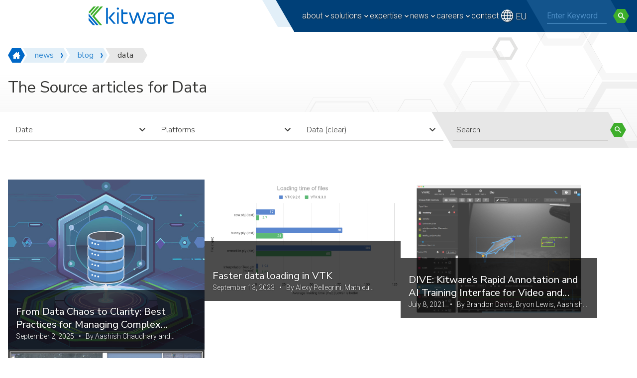

--- FILE ---
content_type: text/html; charset=UTF-8
request_url: https://www.kitware.com/tag/data/
body_size: 27463
content:
<!doctype html>
<html lang="en-US">
<head>
	<meta charset="UTF-8">
	<meta name="viewport" content="width=device-width, initial-scale=1" />
	
	<link rel='dns-prefetch' href='//stats.wp.com' />
<link rel='dns-prefetch' href='//jetpack.wordpress.com' />
<link rel='dns-prefetch' href='//s0.wp.com' />
<link rel='dns-prefetch' href='//public-api.wordpress.com' />
<link rel='dns-prefetch' href='//0.gravatar.com' />
<link rel='dns-prefetch' href='//1.gravatar.com' />
<link rel='dns-prefetch' href='//2.gravatar.com' />

<style id='wp-img-auto-sizes-contain-inline-css' type='text/css'>
img:is([sizes=auto i],[sizes^="auto," i]){contain-intrinsic-size:3000px 1500px}
/*# sourceURL=wp-img-auto-sizes-contain-inline-css */
</style>
<style id='wp-block-library-inline-css' type='text/css'>
:root{--wp-block-synced-color:#7a00df;--wp-block-synced-color--rgb:122,0,223;--wp-bound-block-color:var(--wp-block-synced-color);--wp-editor-canvas-background:#ddd;--wp-admin-theme-color:#007cba;--wp-admin-theme-color--rgb:0,124,186;--wp-admin-theme-color-darker-10:#006ba1;--wp-admin-theme-color-darker-10--rgb:0,107,160.5;--wp-admin-theme-color-darker-20:#005a87;--wp-admin-theme-color-darker-20--rgb:0,90,135;--wp-admin-border-width-focus:2px}@media (min-resolution:192dpi){:root{--wp-admin-border-width-focus:1.5px}}.wp-element-button{cursor:pointer}:root .has-very-light-gray-background-color{background-color:#eee}:root .has-very-dark-gray-background-color{background-color:#313131}:root .has-very-light-gray-color{color:#eee}:root .has-very-dark-gray-color{color:#313131}:root .has-vivid-green-cyan-to-vivid-cyan-blue-gradient-background{background:linear-gradient(135deg,#00d084,#0693e3)}:root .has-purple-crush-gradient-background{background:linear-gradient(135deg,#34e2e4,#4721fb 50%,#ab1dfe)}:root .has-hazy-dawn-gradient-background{background:linear-gradient(135deg,#faaca8,#dad0ec)}:root .has-subdued-olive-gradient-background{background:linear-gradient(135deg,#fafae1,#67a671)}:root .has-atomic-cream-gradient-background{background:linear-gradient(135deg,#fdd79a,#004a59)}:root .has-nightshade-gradient-background{background:linear-gradient(135deg,#330968,#31cdcf)}:root .has-midnight-gradient-background{background:linear-gradient(135deg,#020381,#2874fc)}:root{--wp--preset--font-size--normal:16px;--wp--preset--font-size--huge:42px}.has-regular-font-size{font-size:1em}.has-larger-font-size{font-size:2.625em}.has-normal-font-size{font-size:var(--wp--preset--font-size--normal)}.has-huge-font-size{font-size:var(--wp--preset--font-size--huge)}.has-text-align-center{text-align:center}.has-text-align-left{text-align:left}.has-text-align-right{text-align:right}.has-fit-text{white-space:nowrap!important}#end-resizable-editor-section{display:none}.aligncenter{clear:both}.items-justified-left{justify-content:flex-start}.items-justified-center{justify-content:center}.items-justified-right{justify-content:flex-end}.items-justified-space-between{justify-content:space-between}.screen-reader-text{border:0;clip-path:inset(50%);height:1px;margin:-1px;overflow:hidden;padding:0;position:absolute;width:1px;word-wrap:normal!important}.screen-reader-text:focus{background-color:#ddd;clip-path:none;color:#444;display:block;font-size:1em;height:auto;left:5px;line-height:normal;padding:15px 23px 14px;text-decoration:none;top:5px;width:auto;z-index:100000}html :where(.has-border-color){border-style:solid}html :where([style*=border-top-color]){border-top-style:solid}html :where([style*=border-right-color]){border-right-style:solid}html :where([style*=border-bottom-color]){border-bottom-style:solid}html :where([style*=border-left-color]){border-left-style:solid}html :where([style*=border-width]){border-style:solid}html :where([style*=border-top-width]){border-top-style:solid}html :where([style*=border-right-width]){border-right-style:solid}html :where([style*=border-bottom-width]){border-bottom-style:solid}html :where([style*=border-left-width]){border-left-style:solid}html :where(img[class*=wp-image-]){height:auto;max-width:100%}:where(figure){margin:0 0 1em}html :where(.is-position-sticky){--wp-admin--admin-bar--position-offset:var(--wp-admin--admin-bar--height,0px)}@media screen and (max-width:600px){html :where(.is-position-sticky){--wp-admin--admin-bar--position-offset:0px}}

/*# sourceURL=wp-block-library-inline-css */
</style><style id='global-styles-inline-css' type='text/css'>
:root{--wp--preset--aspect-ratio--square: 1;--wp--preset--aspect-ratio--4-3: 4/3;--wp--preset--aspect-ratio--3-4: 3/4;--wp--preset--aspect-ratio--3-2: 3/2;--wp--preset--aspect-ratio--2-3: 2/3;--wp--preset--aspect-ratio--16-9: 16/9;--wp--preset--aspect-ratio--9-16: 9/16;--wp--preset--color--black: #000000;--wp--preset--color--cyan-bluish-gray: #abb8c3;--wp--preset--color--white: #FFFFFF;--wp--preset--color--pale-pink: #f78da7;--wp--preset--color--vivid-red: #cf2e2e;--wp--preset--color--luminous-vivid-orange: #ff6900;--wp--preset--color--luminous-vivid-amber: #fcb900;--wp--preset--color--light-green-cyan: #7bdcb5;--wp--preset--color--vivid-green-cyan: #00d084;--wp--preset--color--pale-cyan-blue: #8ed1fc;--wp--preset--color--vivid-cyan-blue: #0693e3;--wp--preset--color--vivid-purple: #9b51e0;--wp--preset--color--blue-50: #e2eff8;--wp--preset--color--blue-100: #c8dff2;--wp--preset--color--blue-200: #98c3e9;--wp--preset--color--blue-300: #62a4db;--wp--preset--color--blue-400: #2f87d0;--wp--preset--color--blue-500: #0068c7;--wp--preset--color--blue-600: #00559e;--wp--preset--color--blue-700: #004078;--wp--preset--color--blue-800: #003765;--wp--preset--color--blue-900: #002a4e;--wp--preset--color--green-50: #e9f6ea;--wp--preset--color--green-100: #d4eed5;--wp--preset--color--green-200: #b1dfaa;--wp--preset--color--green-300: #88ce81;--wp--preset--color--green-400: #62be56;--wp--preset--color--green-500: #3eae2b;--wp--preset--color--green-600: #2f8b23;--wp--preset--color--green-700: #25691b;--wp--preset--color--green-800: #2e5524;--wp--preset--color--green-900: #123510;--wp--preset--color--gray-50: #f2f2f2;--wp--preset--color--gray-100: #e7e7e7;--wp--preset--color--gray-200: #d1d0cf;--wp--preset--color--gray-300: #b8b8b6;--wp--preset--color--gray-400: #a1a09c;--wp--preset--color--gray-500: #8c8985;--wp--preset--color--gray-600: #706f6c;--wp--preset--color--gray-700: #535250;--wp--preset--color--gray-800: #373735;--wp--preset--color--gray-900: #1b1b1b;--wp--preset--gradient--vivid-cyan-blue-to-vivid-purple: linear-gradient(135deg,rgb(6,147,227) 0%,rgb(155,81,224) 100%);--wp--preset--gradient--light-green-cyan-to-vivid-green-cyan: linear-gradient(135deg,rgb(122,220,180) 0%,rgb(0,208,130) 100%);--wp--preset--gradient--luminous-vivid-amber-to-luminous-vivid-orange: linear-gradient(135deg,rgb(252,185,0) 0%,rgb(255,105,0) 100%);--wp--preset--gradient--luminous-vivid-orange-to-vivid-red: linear-gradient(135deg,rgb(255,105,0) 0%,rgb(207,46,46) 100%);--wp--preset--gradient--very-light-gray-to-cyan-bluish-gray: linear-gradient(135deg,rgb(238,238,238) 0%,rgb(169,184,195) 100%);--wp--preset--gradient--cool-to-warm-spectrum: linear-gradient(135deg,rgb(74,234,220) 0%,rgb(151,120,209) 20%,rgb(207,42,186) 40%,rgb(238,44,130) 60%,rgb(251,105,98) 80%,rgb(254,248,76) 100%);--wp--preset--gradient--blush-light-purple: linear-gradient(135deg,rgb(255,206,236) 0%,rgb(152,150,240) 100%);--wp--preset--gradient--blush-bordeaux: linear-gradient(135deg,rgb(254,205,165) 0%,rgb(254,45,45) 50%,rgb(107,0,62) 100%);--wp--preset--gradient--luminous-dusk: linear-gradient(135deg,rgb(255,203,112) 0%,rgb(199,81,192) 50%,rgb(65,88,208) 100%);--wp--preset--gradient--pale-ocean: linear-gradient(135deg,rgb(255,245,203) 0%,rgb(182,227,212) 50%,rgb(51,167,181) 100%);--wp--preset--gradient--electric-grass: linear-gradient(135deg,rgb(202,248,128) 0%,rgb(113,206,126) 100%);--wp--preset--gradient--midnight: linear-gradient(135deg,rgb(2,3,129) 0%,rgb(40,116,252) 100%);--wp--preset--font-size--small: 1rem;--wp--preset--font-size--medium: 1.125rem;--wp--preset--font-size--large: 1.625rem;--wp--preset--font-size--x-large: 2.25rem;--wp--preset--font-size--xx-large: clamp(2rem, 2rem + ((1vw - 0.2rem) * 0.938), 2.75rem);--wp--preset--font-size--xxx-large: clamp(2.25, 0.141rem + ((1vw - 3.2px) * 0.156), 4.25);--wp--preset--spacing--20: 0.44rem;--wp--preset--spacing--30: 0.67rem;--wp--preset--spacing--40: 1rem;--wp--preset--spacing--50: 1.5rem;--wp--preset--spacing--60: 2.25rem;--wp--preset--spacing--70: 3.38rem;--wp--preset--spacing--80: 5.06rem;--wp--preset--shadow--natural: 6px 6px 9px rgba(0, 0, 0, 0.2);--wp--preset--shadow--deep: 12px 12px 50px rgba(0, 0, 0, 0.4);--wp--preset--shadow--sharp: 6px 6px 0px rgba(0, 0, 0, 0.2);--wp--preset--shadow--outlined: 6px 6px 0px -3px rgb(255, 255, 255), 6px 6px rgb(0, 0, 0);--wp--preset--shadow--crisp: 6px 6px 0px rgb(0, 0, 0);}:where(body) { margin: 0; }.wp-site-blocks > .alignleft { float: left; margin-right: 2em; }.wp-site-blocks > .alignright { float: right; margin-left: 2em; }.wp-site-blocks > .aligncenter { justify-content: center; margin-left: auto; margin-right: auto; }:where(.is-layout-flex){gap: 0.5em;}:where(.is-layout-grid){gap: 0.5em;}.is-layout-flow > .alignleft{float: left;margin-inline-start: 0;margin-inline-end: 2em;}.is-layout-flow > .alignright{float: right;margin-inline-start: 2em;margin-inline-end: 0;}.is-layout-flow > .aligncenter{margin-left: auto !important;margin-right: auto !important;}.is-layout-constrained > .alignleft{float: left;margin-inline-start: 0;margin-inline-end: 2em;}.is-layout-constrained > .alignright{float: right;margin-inline-start: 2em;margin-inline-end: 0;}.is-layout-constrained > .aligncenter{margin-left: auto !important;margin-right: auto !important;}.is-layout-constrained > :where(:not(.alignleft):not(.alignright):not(.alignfull)){margin-left: auto !important;margin-right: auto !important;}body .is-layout-flex{display: flex;}.is-layout-flex{flex-wrap: wrap;align-items: center;}.is-layout-flex > :is(*, div){margin: 0;}body .is-layout-grid{display: grid;}.is-layout-grid > :is(*, div){margin: 0;}body{padding-top: 0px;padding-right: 0px;padding-bottom: 0px;padding-left: 0px;}a:where(:not(.wp-element-button)){text-decoration: underline;}:root :where(.wp-element-button, .wp-block-button__link){background-color: #32373c;border-width: 0;color: #fff;font-family: inherit;font-size: inherit;font-style: inherit;font-weight: inherit;letter-spacing: inherit;line-height: inherit;padding-top: calc(0.667em + 2px);padding-right: calc(1.333em + 2px);padding-bottom: calc(0.667em + 2px);padding-left: calc(1.333em + 2px);text-decoration: none;text-transform: inherit;}.has-black-color{color: var(--wp--preset--color--black) !important;}.has-cyan-bluish-gray-color{color: var(--wp--preset--color--cyan-bluish-gray) !important;}.has-white-color{color: var(--wp--preset--color--white) !important;}.has-pale-pink-color{color: var(--wp--preset--color--pale-pink) !important;}.has-vivid-red-color{color: var(--wp--preset--color--vivid-red) !important;}.has-luminous-vivid-orange-color{color: var(--wp--preset--color--luminous-vivid-orange) !important;}.has-luminous-vivid-amber-color{color: var(--wp--preset--color--luminous-vivid-amber) !important;}.has-light-green-cyan-color{color: var(--wp--preset--color--light-green-cyan) !important;}.has-vivid-green-cyan-color{color: var(--wp--preset--color--vivid-green-cyan) !important;}.has-pale-cyan-blue-color{color: var(--wp--preset--color--pale-cyan-blue) !important;}.has-vivid-cyan-blue-color{color: var(--wp--preset--color--vivid-cyan-blue) !important;}.has-vivid-purple-color{color: var(--wp--preset--color--vivid-purple) !important;}.has-blue-50-color{color: var(--wp--preset--color--blue-50) !important;}.has-blue-100-color{color: var(--wp--preset--color--blue-100) !important;}.has-blue-200-color{color: var(--wp--preset--color--blue-200) !important;}.has-blue-300-color{color: var(--wp--preset--color--blue-300) !important;}.has-blue-400-color{color: var(--wp--preset--color--blue-400) !important;}.has-blue-500-color{color: var(--wp--preset--color--blue-500) !important;}.has-blue-600-color{color: var(--wp--preset--color--blue-600) !important;}.has-blue-700-color{color: var(--wp--preset--color--blue-700) !important;}.has-blue-800-color{color: var(--wp--preset--color--blue-800) !important;}.has-blue-900-color{color: var(--wp--preset--color--blue-900) !important;}.has-green-50-color{color: var(--wp--preset--color--green-50) !important;}.has-green-100-color{color: var(--wp--preset--color--green-100) !important;}.has-green-200-color{color: var(--wp--preset--color--green-200) !important;}.has-green-300-color{color: var(--wp--preset--color--green-300) !important;}.has-green-400-color{color: var(--wp--preset--color--green-400) !important;}.has-green-500-color{color: var(--wp--preset--color--green-500) !important;}.has-green-600-color{color: var(--wp--preset--color--green-600) !important;}.has-green-700-color{color: var(--wp--preset--color--green-700) !important;}.has-green-800-color{color: var(--wp--preset--color--green-800) !important;}.has-green-900-color{color: var(--wp--preset--color--green-900) !important;}.has-gray-50-color{color: var(--wp--preset--color--gray-50) !important;}.has-gray-100-color{color: var(--wp--preset--color--gray-100) !important;}.has-gray-200-color{color: var(--wp--preset--color--gray-200) !important;}.has-gray-300-color{color: var(--wp--preset--color--gray-300) !important;}.has-gray-400-color{color: var(--wp--preset--color--gray-400) !important;}.has-gray-500-color{color: var(--wp--preset--color--gray-500) !important;}.has-gray-600-color{color: var(--wp--preset--color--gray-600) !important;}.has-gray-700-color{color: var(--wp--preset--color--gray-700) !important;}.has-gray-800-color{color: var(--wp--preset--color--gray-800) !important;}.has-gray-900-color{color: var(--wp--preset--color--gray-900) !important;}.has-black-background-color{background-color: var(--wp--preset--color--black) !important;}.has-cyan-bluish-gray-background-color{background-color: var(--wp--preset--color--cyan-bluish-gray) !important;}.has-white-background-color{background-color: var(--wp--preset--color--white) !important;}.has-pale-pink-background-color{background-color: var(--wp--preset--color--pale-pink) !important;}.has-vivid-red-background-color{background-color: var(--wp--preset--color--vivid-red) !important;}.has-luminous-vivid-orange-background-color{background-color: var(--wp--preset--color--luminous-vivid-orange) !important;}.has-luminous-vivid-amber-background-color{background-color: var(--wp--preset--color--luminous-vivid-amber) !important;}.has-light-green-cyan-background-color{background-color: var(--wp--preset--color--light-green-cyan) !important;}.has-vivid-green-cyan-background-color{background-color: var(--wp--preset--color--vivid-green-cyan) !important;}.has-pale-cyan-blue-background-color{background-color: var(--wp--preset--color--pale-cyan-blue) !important;}.has-vivid-cyan-blue-background-color{background-color: var(--wp--preset--color--vivid-cyan-blue) !important;}.has-vivid-purple-background-color{background-color: var(--wp--preset--color--vivid-purple) !important;}.has-blue-50-background-color{background-color: var(--wp--preset--color--blue-50) !important;}.has-blue-100-background-color{background-color: var(--wp--preset--color--blue-100) !important;}.has-blue-200-background-color{background-color: var(--wp--preset--color--blue-200) !important;}.has-blue-300-background-color{background-color: var(--wp--preset--color--blue-300) !important;}.has-blue-400-background-color{background-color: var(--wp--preset--color--blue-400) !important;}.has-blue-500-background-color{background-color: var(--wp--preset--color--blue-500) !important;}.has-blue-600-background-color{background-color: var(--wp--preset--color--blue-600) !important;}.has-blue-700-background-color{background-color: var(--wp--preset--color--blue-700) !important;}.has-blue-800-background-color{background-color: var(--wp--preset--color--blue-800) !important;}.has-blue-900-background-color{background-color: var(--wp--preset--color--blue-900) !important;}.has-green-50-background-color{background-color: var(--wp--preset--color--green-50) !important;}.has-green-100-background-color{background-color: var(--wp--preset--color--green-100) !important;}.has-green-200-background-color{background-color: var(--wp--preset--color--green-200) !important;}.has-green-300-background-color{background-color: var(--wp--preset--color--green-300) !important;}.has-green-400-background-color{background-color: var(--wp--preset--color--green-400) !important;}.has-green-500-background-color{background-color: var(--wp--preset--color--green-500) !important;}.has-green-600-background-color{background-color: var(--wp--preset--color--green-600) !important;}.has-green-700-background-color{background-color: var(--wp--preset--color--green-700) !important;}.has-green-800-background-color{background-color: var(--wp--preset--color--green-800) !important;}.has-green-900-background-color{background-color: var(--wp--preset--color--green-900) !important;}.has-gray-50-background-color{background-color: var(--wp--preset--color--gray-50) !important;}.has-gray-100-background-color{background-color: var(--wp--preset--color--gray-100) !important;}.has-gray-200-background-color{background-color: var(--wp--preset--color--gray-200) !important;}.has-gray-300-background-color{background-color: var(--wp--preset--color--gray-300) !important;}.has-gray-400-background-color{background-color: var(--wp--preset--color--gray-400) !important;}.has-gray-500-background-color{background-color: var(--wp--preset--color--gray-500) !important;}.has-gray-600-background-color{background-color: var(--wp--preset--color--gray-600) !important;}.has-gray-700-background-color{background-color: var(--wp--preset--color--gray-700) !important;}.has-gray-800-background-color{background-color: var(--wp--preset--color--gray-800) !important;}.has-gray-900-background-color{background-color: var(--wp--preset--color--gray-900) !important;}.has-black-border-color{border-color: var(--wp--preset--color--black) !important;}.has-cyan-bluish-gray-border-color{border-color: var(--wp--preset--color--cyan-bluish-gray) !important;}.has-white-border-color{border-color: var(--wp--preset--color--white) !important;}.has-pale-pink-border-color{border-color: var(--wp--preset--color--pale-pink) !important;}.has-vivid-red-border-color{border-color: var(--wp--preset--color--vivid-red) !important;}.has-luminous-vivid-orange-border-color{border-color: var(--wp--preset--color--luminous-vivid-orange) !important;}.has-luminous-vivid-amber-border-color{border-color: var(--wp--preset--color--luminous-vivid-amber) !important;}.has-light-green-cyan-border-color{border-color: var(--wp--preset--color--light-green-cyan) !important;}.has-vivid-green-cyan-border-color{border-color: var(--wp--preset--color--vivid-green-cyan) !important;}.has-pale-cyan-blue-border-color{border-color: var(--wp--preset--color--pale-cyan-blue) !important;}.has-vivid-cyan-blue-border-color{border-color: var(--wp--preset--color--vivid-cyan-blue) !important;}.has-vivid-purple-border-color{border-color: var(--wp--preset--color--vivid-purple) !important;}.has-blue-50-border-color{border-color: var(--wp--preset--color--blue-50) !important;}.has-blue-100-border-color{border-color: var(--wp--preset--color--blue-100) !important;}.has-blue-200-border-color{border-color: var(--wp--preset--color--blue-200) !important;}.has-blue-300-border-color{border-color: var(--wp--preset--color--blue-300) !important;}.has-blue-400-border-color{border-color: var(--wp--preset--color--blue-400) !important;}.has-blue-500-border-color{border-color: var(--wp--preset--color--blue-500) !important;}.has-blue-600-border-color{border-color: var(--wp--preset--color--blue-600) !important;}.has-blue-700-border-color{border-color: var(--wp--preset--color--blue-700) !important;}.has-blue-800-border-color{border-color: var(--wp--preset--color--blue-800) !important;}.has-blue-900-border-color{border-color: var(--wp--preset--color--blue-900) !important;}.has-green-50-border-color{border-color: var(--wp--preset--color--green-50) !important;}.has-green-100-border-color{border-color: var(--wp--preset--color--green-100) !important;}.has-green-200-border-color{border-color: var(--wp--preset--color--green-200) !important;}.has-green-300-border-color{border-color: var(--wp--preset--color--green-300) !important;}.has-green-400-border-color{border-color: var(--wp--preset--color--green-400) !important;}.has-green-500-border-color{border-color: var(--wp--preset--color--green-500) !important;}.has-green-600-border-color{border-color: var(--wp--preset--color--green-600) !important;}.has-green-700-border-color{border-color: var(--wp--preset--color--green-700) !important;}.has-green-800-border-color{border-color: var(--wp--preset--color--green-800) !important;}.has-green-900-border-color{border-color: var(--wp--preset--color--green-900) !important;}.has-gray-50-border-color{border-color: var(--wp--preset--color--gray-50) !important;}.has-gray-100-border-color{border-color: var(--wp--preset--color--gray-100) !important;}.has-gray-200-border-color{border-color: var(--wp--preset--color--gray-200) !important;}.has-gray-300-border-color{border-color: var(--wp--preset--color--gray-300) !important;}.has-gray-400-border-color{border-color: var(--wp--preset--color--gray-400) !important;}.has-gray-500-border-color{border-color: var(--wp--preset--color--gray-500) !important;}.has-gray-600-border-color{border-color: var(--wp--preset--color--gray-600) !important;}.has-gray-700-border-color{border-color: var(--wp--preset--color--gray-700) !important;}.has-gray-800-border-color{border-color: var(--wp--preset--color--gray-800) !important;}.has-gray-900-border-color{border-color: var(--wp--preset--color--gray-900) !important;}.has-vivid-cyan-blue-to-vivid-purple-gradient-background{background: var(--wp--preset--gradient--vivid-cyan-blue-to-vivid-purple) !important;}.has-light-green-cyan-to-vivid-green-cyan-gradient-background{background: var(--wp--preset--gradient--light-green-cyan-to-vivid-green-cyan) !important;}.has-luminous-vivid-amber-to-luminous-vivid-orange-gradient-background{background: var(--wp--preset--gradient--luminous-vivid-amber-to-luminous-vivid-orange) !important;}.has-luminous-vivid-orange-to-vivid-red-gradient-background{background: var(--wp--preset--gradient--luminous-vivid-orange-to-vivid-red) !important;}.has-very-light-gray-to-cyan-bluish-gray-gradient-background{background: var(--wp--preset--gradient--very-light-gray-to-cyan-bluish-gray) !important;}.has-cool-to-warm-spectrum-gradient-background{background: var(--wp--preset--gradient--cool-to-warm-spectrum) !important;}.has-blush-light-purple-gradient-background{background: var(--wp--preset--gradient--blush-light-purple) !important;}.has-blush-bordeaux-gradient-background{background: var(--wp--preset--gradient--blush-bordeaux) !important;}.has-luminous-dusk-gradient-background{background: var(--wp--preset--gradient--luminous-dusk) !important;}.has-pale-ocean-gradient-background{background: var(--wp--preset--gradient--pale-ocean) !important;}.has-electric-grass-gradient-background{background: var(--wp--preset--gradient--electric-grass) !important;}.has-midnight-gradient-background{background: var(--wp--preset--gradient--midnight) !important;}.has-small-font-size{font-size: var(--wp--preset--font-size--small) !important;}.has-medium-font-size{font-size: var(--wp--preset--font-size--medium) !important;}.has-large-font-size{font-size: var(--wp--preset--font-size--large) !important;}.has-x-large-font-size{font-size: var(--wp--preset--font-size--x-large) !important;}.has-xx-large-font-size{font-size: var(--wp--preset--font-size--xx-large) !important;}.has-xxx-large-font-size{font-size: var(--wp--preset--font-size--xxx-large) !important;}
/*# sourceURL=global-styles-inline-css */
</style>

<link rel='stylesheet' id='wp-components-css' href='https://www.kitware.com/main/wp-includes/css/dist/components/style.min.css?ver=6.9' type='text/css' media='all' />
<link rel='stylesheet' id='wp-preferences-css' href='https://www.kitware.com/main/wp-includes/css/dist/preferences/style.min.css?ver=6.9' type='text/css' media='all' />
<link rel='stylesheet' id='wp-block-editor-css' href='https://www.kitware.com/main/wp-includes/css/dist/block-editor/style.min.css?ver=6.9' type='text/css' media='all' />
<link rel='stylesheet' id='popup-maker-block-library-style-css' href='https://www.kitware.com/main/wp-content/plugins/popup-maker/dist/packages/block-library-style.css?ver=dbea705cfafe089d65f1' type='text/css' media='all' />
<link rel='stylesheet' id='kwp-webinars-css-css' href='https://www.kitware.com/main/wp-content/plugins/kwp-webinars/_resources/css/kwpWebinars.min.css?ver=1.0.0' type='text/css' media='all' />
<link rel='stylesheet' id='stripe-handler-ng-style-css' href='https://www.kitware.com/main/wp-content/plugins/stripe-payments/public/assets/css/public.css?ver=2.0.96' type='text/css' media='all' />
<link rel='stylesheet' id='kitwarean-styles-css' href='https://www.kitware.com/main/wp-content/themes/kitwarean/assets/css/styles.min.css?ver=2.27.1' type='text/css' media='all' />
<link rel='stylesheet' id='evcal_cal_default-css' href='//www.kitware.com/main/wp-content/plugins/eventON/assets/css/eventon_styles.css?ver=4.9.9' type='text/css' media='all' />
<link rel='stylesheet' id='evo_font_icons-css' href='//www.kitware.com/main/wp-content/plugins/eventON/assets/fonts/all.css?ver=4.9.9' type='text/css' media='all' />
<style id='evo_dynamic_styles-inline-css' type='text/css'>
.eventon_events_list .eventon_list_event .desc_trig, .evopop_top{background-color:#ffffff}.eventon_events_list .eventon_list_event .desc_trig:hover{background-color:#ffffff}.ajde_evcal_calendar .calendar_header p,
		.eventon_events_list .eventon_list_event .evoet_cx span.evoet_dayblock span, 
		.evo_pop_body .evoet_cx span.evoet_dayblock span,
		.ajde_evcal_calendar .evcal_evdata_row .evcal_evdata_cell h3.evo_h3,
		.evo_lightbox_content h3.evo_h3, h2.evo_h2, h3.evo_h3,h4.evo_h4,
		body .ajde_evcal_calendar h4.evo_h4, 
		.evo_content_in h4.evo_h4,
		.evo_metarow_ICS .evcal_evdata_cell p a,
		.eventon_events_list .eventon_list_event .evoet_cx span.evcal_desc2, 
		.eventon_list_event .evoet_cx span.evcal_event_title,
		.evoet_cx span.evcal_desc2,	
		.evo_metarow_ICS .evcal_evdata_cell p a, 
		.evo_metarow_learnMICS .evcal_col50 .evcal_evdata_cell p a,
		.eventon_list_event .evo_metarow_locImg p.evoLOCtxt .evo_loc_text_title,		
		.evo_clik_row .evo_h3,
		.evotax_term_card .evotax_term_details h2, 
		.evotax_term_card h3.evotax_term_subtitle,
		.ajde_evcal_calendar .evo_sort_btn,
		.eventon_main_section  #evcal_cur,	
		.ajde_evcal_calendar .calendar_header p.evo_month_title,		
		.ajde_evcal_calendar .eventon_events_list .evcal_month_line p,
		.eventon_events_list .eventon_list_event .evcal_cblock,			
		.ajde_evcal_calendar .evcal_month_line,
		.eventon_event .event_excerpt_in h3,
		.ajde_evcal_calendar .evo_footer_nav p.evo_month_title,
		.evo_eventon_live_now_section h3,
		.evo_tab_view .evo_tabs p.evo_tab,
		.evo_metarow_virtual .evo_live_now_tag{font-family:Roboto}.ajde_evcal_calendar .eventon_events_list p,	
		.evo_lightbox p,
		.eventon_events_list .eventon_list_event .evoet_cx span, 
		.evo_pop_body .evoet_cx span,	
		.eventon_events_list .eventon_list_event .evoet_cx span.evcal_event_subtitle, 
		.evo_pop_body .evoet_cx span.evcal_event_subtitle,
		.ajde_evcal_calendar .eventon_list_event .event_description .evcal_btn, 
		.evo_pop_body .evcal_btn, .evcal_btn,
		.eventon_events_list .eventon_list_event .cancel_event .evo_event_headers, 
		.evo_pop_body .evo_event_headers.canceled,
		.eventon_events_list .eventon_list_event .evcal_list_a .evo_above_title span,
		.evo_pop_body .evcal_list_a .evo_above_title span,
		.evcal_evdata_row.evcal_event_details .evcal_evdata_cell p,
		#evcal_list .eventon_list_event .evoInput, .evo_pop_body .evoInput,
		.evcal_evdata_row .evcal_evdata_cell p, 
		#evcal_list .eventon_list_event p.no_events,
		.ajde_evcal_calendar .eventon_events_list .eventon_desc_in ul,
		.evoGuideCall em,
		.evo_cal_above span,
		.ajde_evcal_calendar .calendar_header .evo_j_dates .legend,
		.eventon_sort_line p, .eventon_filter_line p,
		.evcal_evdata_row{font-family:Roboto}.ajde_evcal_calendar .evo_sort_btn, .eventon_sf_field p, .evo_srt_sel p.fa{color:#B8B8B8}.ajde_evcal_calendar .evo_sort_btn:hover{color:#d8d8d8}#evcal_list .eventon_list_event .evoet_cx em, .evo_lightboxes .evoet_cx em{color:#8c8c8c}#evcal_list .eventon_list_event .evoet_cx em a{color:#c7d7dd}
				#evcal_list .eventon_list_event .event_description .evcal_btn, 
				#evcal_list .eventon_list_event .event_description .evcal_btn p, 
				body .evo_lightboxes .evo_lightbox_body.evo_pop_body .evcal_btn,
				.ajde_evcal_calendar .eventon_list_event .event_description .evcal_btn, 
				.evo_lightbox .evcal_btn, body .evcal_btn,
				.evo_lightbox.eventon_events_list .eventon_list_event a.evcal_btn,
				.evcal_btn{color:#ffffff;background:#237ebd;}#evcal_list .eventon_list_event .event_description .evcal_btn:hover, 
				body .evo_lightboxes .evo_lightbox_body.evo_pop_body .evcal_btn:hover,
				.ajde_evcal_calendar .eventon_list_event .event_description .evcal_btn:hover, 
				.evo_pop_body .evcal_btn:hover, .evcal_btn:hover,.evcal_evdata_row.evo_clik_row:hover{color:#ffffff;background:#237ebd;}.evcal_evdata_row.evo_clik_row:hover &gt; *, .evcal_evdata_row.evo_clik_row:hover i{color:#ffffff}.eventon_list_event .evo_btn_secondary, 
				.ajde_evcal_calendar .eventon_list_event .event_description .evcal_btn.evo_btn_secondary,
				.evo_lightbox .evcal_btn.evo_btn_secondary, 
				body .evcal_btn.evo_btn_secondary,
				#evcal_list .eventon_list_event .event_description .evcal_btn.evo_btn_secondary,
				.evcal_btn.evo_btn_secondary,
				.evo_btn_secondary{color:#ffffff;background:#d2d2d2;}.eventon_list_event .evo_btn_secondary:hover, 
				.ajde_evcal_calendar .eventon_list_event .event_description .evcal_btn.evo_btn_secondary:hover,
				.evo_lightbox .evcal_btn.evo_btn_secondary:hover, 
				body .evcal_btn.evo_btn_secondary:hover,
				#evcal_list .eventon_list_event .event_description .evcal_btn.evo_btn_secondary:hover,
				.eventon_list_event .evo_btn_secondary:hover, 
				.evcal_btn.evo_btn_secondary:hover,
				.evo_btn_secondary:hover{color:#ffffff;background:#bebebe;}.evocard_row .evcal_evdata_icons i, .evocard_row .evcal_evdata_custometa_icons i{color:#62a5db;font-size:18px;}.evcal_evdata_row .evcal_evdata_cell h3, .evo_clik_row .evo_h3{font-size:18px}#evcal_list .eventon_list_event .evcal_cblock, .evo_lightboxes .evo_pop_body .evcal_cblock{color:#0067c7}.evcal_evdata_row .evcal_evdata_cell h2, .evcal_evdata_row .evcal_evdata_cell h3, .evorow .evo_clik_row h3, 
			.evcal_evdata_row .evcal_evdata_cell h3 a{color:#6B6B6B}#evcal_list .eventon_list_event .evcal_eventcard p, 
				.ajde_evcal_calendar .eventon_events_list .eventon_desc_in ul,
				.evo_lightboxes .evo_pop_body .evcal_evdata_row .evcal_evdata_cell p,
				.evo_lightboxes .evcal_evdata_cell p a{color:#656565}.ajde_evcal_calendar #evcal_head.calendar_header #evcal_cur, .ajde_evcal_calendar .evcal_month_line p, .ajde_evcal_calendar .evo_footer_nav p.evo_month_title{color:#0067c7}.eventon_events_list .eventon_list_event .event_description, .evo_lightbox.eventcard .evo_lightbox_body{background-color:#f5f5f5}.evocard_box{background-color:#f3f3f3}.evcal_event_details .evcal_evdata_cell.shorter_desc .eventon_desc_in:after{background:linear-gradient(to top,	#f3f3f3 20%, #f3f3f300 80%)}.event_description .bordb, #evcal_list .bordb, .eventon_events_list .eventon_list_event .event_description, .bordr, #evcal_list,
					#evcal_list p.desc_trig_outter, 
					.evopop_top,
					.evo_pop_body .bordb{border-color:#cdcdcd}.eventon_events_list .eventon_list_event .evcal_list_a.featured_event{background-color:#c7d7dd}.eventon_events_list .eventon_list_event .evcal_list_a.featured_event:hover{background-color:#c7d7dd}.eventon_events_list .eventon_list_event .evoet_cx span.evo_above_title span.featured, .evo_pop_body .evoet_cx span.evo_above_title span.featured{color:#8c8c8c;background-color:#c7d7dd;}.evcal_desc3 .evo_ep_bar b, .evcal_desc3 .evo_ep_bar b:before{background-color:#f79191}.evcal_desc3 .evo_ep_bar.evo_completed b{background-color:#9a9a9a}.ajde_evcal_calendar.color #evcal_list .eventon_list_event .evcal_cblock, .ajde_evcal_calendar.color #evcal_list .eventon_list_event .evoet_cx span.evcal_event_title, 
				.ajde_evcal_calendar.color #evcal_list .eventon_list_event .evoet_cx span.evcal_event_subtitle, 
				.ajde_evcal_calendar.color #evcal_list .eventon_list_event .evoet_cx em, 
				.ajde_evcal_calendar.color #evcal_list .eventon_list_event .eventon_list_event .evoet_cx .evcal_desc_info, 
				.ajde_evcal_calendar.color .eventon_events_list .eventon_list_event .evcal_cblock em.evo_day, 
				.ajde_evcal_calendar.color .evoet_cx .evo_below_title .status_reason, 
				.ajde_evcal_calendar.color .evoet_cx .evo_tz_time .evo_tz, 
				.ajde_evcal_calendar.color .evoet_cx .evo_mytime.tzo_trig i, 
				.ajde_evcal_calendar.color .evoet_cx .evo_mytime.tzo_trig b, 
				.ajde_evcal_calendar.color .evoet_cx .evcal_desc3 em i, 
				.ajde_evcal_calendar.color .evoet_cx .evcal_desc3 .evo_ep_pre, 
				.ajde_evcal_calendar.color .evoet_cx .evcal_desc3 .evo_ep_time, 
				.ajde_evcal_calendar.color .evoet_cx .evo_mytime.tzo_trig:hover i, 
				.ajde_evcal_calendar.color .evoet_cx .evo_mytime.tzo_trig:hover b, 
				.evo_lightboxes .color.eventon_list_event .evoet_cx .evo_below_title .status_reason, 
				.evo_lightboxes .color.eventon_list_event .evcal_cblock, 
				.evo_lightboxes .color.eventon_list_event .evoet_cx span.evcal_event_title,
				 .evo_lightboxes .color.eventon_list_event .evoet_cx span.evcal_event_subtitle, 
				 .evo_lightboxes .color.eventon_list_event .evoet_cx em, 
				 .evo_lightboxes .color.eventon_list_event .evoet_cx .evcal_desc_info, 
				 .evo_lightboxes .color.eventon_list_event .evcal_cblock em.evo_day, 
				 .evo_lightboxes .color.eventon_list_event .evoet_cx .evo_tz_time &gt; *,
				  .evo_lightboxes .color.eventon_list_event .evoet_cx .evo_mytime.tzo_trig i,
				  .evo_lightboxes .color.eventon_list_event .evoet_cx .evo_mytime.tzo_trig b,
				  .ajde_evcal_calendar.color #evcal_list.eventon_events_list .eventon_list_event p .evoet_cx span.evcal_event_title{color:#ffffff}.event_description .evcal_close{background-color:#eaeaea}.event_description .evcal_close:hover{background-color:#c7c7c7}.evo_lightboxes .evopopclose, .evo_lightboxes .evolbclose{background-color:#000000}.evo_lightboxes .evopopclose:hover, .evo_lightboxes .evolbclose:hover{background-color:#cfcfcf}.evo_lightboxes .evolbclose:before, .evo_lightboxes .evolbclose:after{background-color:#666666}.evo_lightboxes .evolbclose:hover:before, .evo_lightboxes .evolbclose:hover:after{background-color:#666666}#evcal_list .evorow.getdirections, .evo_pop_body .evorow.getdirections{background-color:#ffffff}#evcal_list .evorow.getdirections .evoInput, .evo_pop_body .evorow.getdirections .evoInput{color:#888888}.ajde_evcal_calendar #evcal_list.eventon_events_list .eventon_list_event p .evoet_cx span.evcal_event_title{color:#6B6B6B}.eventon_events_list .eventon_list_event .evoet_cx span.evcal_event_subtitle, 
				.evo_lightboxes .evo_pop_body .evoet_cx span.evcal_event_subtitle{color:#6B6B6B}.fp_popup_option i{color:#999;font-size:22px;}.evo_cal_above span{color:#373735;background-color:#e7e7e7;}.evo_cal_above span:hover{color:#e7e7e7;background-color:#373735;}.evo_cal_above span.evo-gototoday-btn{color:#373735;background-color:#e7e7e7;}.evo_cal_above span.evo-gototoday-btn:hover{color:#e7e7e7;background-color:#373735;}.ajde_evcal_calendar .calendar_header .evo_j_dates .legend a{color:#373735;background-color:#e7e7e7;}.ajde_evcal_calendar .calendar_header .evo_j_dates .legend a:hover{color:#e7e7e7;background-color:#373735;}.ajde_evcal_calendar .calendar_header .evo_j_dates .legend a.current{color:#ffffff;background-color:#CFCFCF;}.ajde_evcal_calendar .calendar_header .evo_j_dates .legend a.set{color:#ffffff;background-color:#0067c7;}.ajde_evcal_calendar .calendar_header .evcal_arrows, .evo_footer_nav .evcal_arrows{border-color:#98c3e9;background-color:#ffffff;}.ajde_evcal_calendar .calendar_header .evcal_arrows:hover, .evo_footer_nav .evcal_arrows:hover{border-color:#0067c7;background-color:#ffffff;}.ajde_evcal_calendar .calendar_header .evcal_arrows:before,
	.evo_footer_nav .evcal_arrows:before{border-color:#98c3e9}.ajde_evcal_calendar .calendar_header .evcal_arrows.evcal_btn_next:hover:before,
.ajde_evcal_calendar .calendar_header .evcal_arrows.evcal_btn_prev:hover:before,
	.evo_footer_nav .evcal_arrows.evcal_btn_prev:hover:before,
	.evo_footer_nav .evcal_arrows.evcal_btn_next:hover:before{border-color:#0067c7}.eventon_events_list .eventon_list_event .evoet_cx span.evo_above_title span, .evo_pop_body .evoet_cx span.evo_above_title span{color:#ffffff;background-color:#F79191;}.eventon_events_list .eventon_list_event .evoet_cx span.evo_above_title span.canceled, .evo_pop_body .evoet_cx span.evo_above_title span.canceled{color:#ffffff;background-color:#F79191;}.eventon_events_list .eventon_list_event .evoet_cx span.evo_above_title span.postponed, .evo_pop_body .evoet_cx span.evo_above_title span.postponed{color:#ffffff;background-color:#e3784b;}.eventon_events_list .eventon_list_event .evoet_cx span.evo_above_title span.movedonline, .evo_pop_body .evoet_cx span.evo_above_title span.movedonline{color:#ffffff;background-color:#6edccd;}.eventon_events_list .eventon_list_event .evoet_cx span.evo_above_title span.rescheduled, .evo_pop_body .evoet_cx span.evo_above_title span.rescheduled{color:#ffffff;background-color:#67ef78;}.ajde_evcal_calendar #evcal_list.eventon_events_list .eventon_list_event .cancel_event.evcal_list_a, .evo_lightbox_body.eventon_list_event.cancel_event .evopop_top{background-color:#b0b0b0}.eventon_events_list .eventon_list_event .cancel_event.evcal_list_a:before{color:#333333}#eventon_loadbar{background-color:#efefef}#eventon_loadbar:before{background-color:#f5b87a}.evoet_cx .evcal_desc3 em.evocmd_button, #evcal_list .evoet_cx .evcal_desc3 em.evocmd_button{color:#ffffff;background-color:#237dbd;}.evo_repeat_series_dates span{color:#656565;background-color:#dedede;}.evo_metarow_socialmedia a.evo_ss:hover{background-color:#9e9e9e;}.evo_metarow_socialmedia a.evo_ss i{color:#888686;}.evo_metarow_socialmedia a.evo_ss:hover i{color:#ffffff;}.evo_metarow_socialmedia .evo_sm{border-color:#cdcdcd}.eventon_events_list .evoShow_more_events span{background-color:#b4b4b4;color:#ffffff;}.evo_card_health_boxes .evo_health_b{background-color:#ececec;color:#8d8d8d;}.evo_card_health_boxes .evo_health_b svg, .evo_card_health_boxes .evo_health_b i.fa{fill:#8d8d8d;color:#8d8d8d;}.evo_health_b.ehb_other{border-color:#e8e8e8}.eventon_list_event .evoet_cx em.evo_mytime.tzo_trig i
				{color:#2eb4dc}.eventon_list_event .evoet_cx em.evo_mytime,
				.eventon_list_event .evoet_cx em.evo_mytime.tzo_trig:hover,
				.eventon_list_event .evoet_cx em.evo_mytime,
				.eventon_list_event .evcal_evdata_cell .evo_mytime,
				.eventon_list_event .evcal_evdata_cell .evo_mytime.tzo_trig{background-color:#2eb4dc}.eventon_list_event .evoet_cx em.evo_mytime &gt;*, 
				.eventon_list_event .evcal_evdata_cell .evo_mytime &gt;*,
				.eventon_list_event .evoet_cx em.evo_mytime.tzo_trig:hover &gt;*{color:#ffffff}.eventon_events_list .evose_repeat_header span.title{background-color:#fed584;color:#202124;}.eventon_events_list .evose_repeat_header .ri_nav a, 
				.eventon_events_list .evose_repeat_header .ri_nav a:visited, 
				.eventon_events_list .evose_repeat_header .ri_nav a:hover{color:#656565}.eventon_events_list .evose_repeat_header .ri_nav b{border-color:#808080}body .EVOSR_section a.evo_do_search, body a.evosr_search_btn, .evo_search_bar_in a.evosr_search_btn{color:#3d3d3d}body .EVOSR_section a.evo_do_search:hover, body a.evosr_search_btn:hover, .evo_search_bar_in a.evosr_search_btn:hover{color:#bbbbbb}.EVOSR_section input, .evo_search_bar input{border-color:#EDEDED;background-color:#F2F2F2;}.evosr_blur{background-color:#f9d789;color:#14141E;}.evosr_blur{background-color:#e6e6e6;color:#ffffff;}.evo_search_results_count span{background-color:#d2d2d2;color:#ffffff;}.EVOSR_section input:hover, .evo_search_bar input:hover{color:#c5c5c5}.evo_search_results_count{color:#14141E}.evo_eventon_live_now_section h3{color:#8e8e8e}.evo_eventon_live_now_section .evo_eventon_now_next{background-color:#ececec}.evo_eventon_live_now_section .evo_eventon_now_next h3{color:#8e8e8e}.evo_eventon_live_now_section .evo_eventon_now_next h3 .evo_countdowner{background-color:#a5a5a5;color:#ffffff;}.evo_eventon_live_now_section p.evo_eventon_no_events_now{background-color:#d6f5d2;color:#888888;}.ajde_evcal_calendar.esty_1 #evcal_list .eventon_list_event.no_events p.no_events,   .ajde_evcal_calendar.esty_2 #evcal_list .eventon_list_event.no_events p.no_events, .ajde_evcal_calendar.esty_3 #evcal_list .eventon_list_event.no_events p.no_events{background-color:#ffffff}.ajde_evcal_calendar.esty_1 #evcal_list .eventon_list_event.no_events p.no_events, .ajde_evcal_calendar.esty_2 #evcal_list .eventon_list_event.no_events p.no_events,.ajde_evcal_calendar.esty_3 #evcal_list .eventon_list_event.no_events p.no_events, .ajde_evcal_calendar.esty_1 #evcal_list .eventon_list_event.no_events p.no_events a, .ajde_evcal_calendar.esty_2 #evcal_list .eventon_list_event.no_events p.no_events a, .ajde_evcal_calendar.esty_3 #evcal_list .eventon_list_event.no_events p.no_events a{color:#202124}.ajde_evcal_calendar.esty_0 #evcal_list .eventon_list_event.no_events p.no_events,   .ajde_evcal_calendar.esty_4 #evcal_list .eventon_list_event.no_events p.no_events{background-color:#ffffff}.ajde_evcal_calendar.esty_0 #evcal_list .eventon_list_event.no_events p.no_events, .ajde_evcal_calendar.esty_4 #evcal_list .eventon_list_event.no_events p.no_events,.ajde_evcal_calendar.esty_0 #evcal_list .eventon_list_event.no_events p.no_events a,.ajde_evcal_calendar.esty_4 #evcal_list .eventon_list_event.no_events p.no_events a{color:#202124}.eventon_full_description .eventon_desc_in a { color:  #3EAE2B; }
.evo_cal_above span {  opacity: 0.8; }
.evo_page_body { padding-top: 96px; max-width: 82rem; }
.evo_day_in &gt; .55348 { display: none; }
.evcal_evdata_row .evcal_evdata_cell h2 { text-transform: none; font-size: 1.75rem; font-weight: 400; line-height: 1; }
.evcal_evdata_row .evcal_evdata_cell h3 { text-transform: none; font-size: clamp(1.25rem, 2vw, 1.5rem); font-weight: 700; line-height: 1.1; margin: .5rem 0 1.25rem 0; letter-spacing: .05rem; padding: 0; }
.eventon_events_list .eventon_list_event .desc_trig, .evopop_top{background-color:#ffffff}.eventon_events_list .eventon_list_event .desc_trig:hover{background-color:#ffffff}.ajde_evcal_calendar .calendar_header p,
		.eventon_events_list .eventon_list_event .evoet_cx span.evoet_dayblock span, 
		.evo_pop_body .evoet_cx span.evoet_dayblock span,
		.ajde_evcal_calendar .evcal_evdata_row .evcal_evdata_cell h3.evo_h3,
		.evo_lightbox_content h3.evo_h3, h2.evo_h2, h3.evo_h3,h4.evo_h4,
		body .ajde_evcal_calendar h4.evo_h4, 
		.evo_content_in h4.evo_h4,
		.evo_metarow_ICS .evcal_evdata_cell p a,
		.eventon_events_list .eventon_list_event .evoet_cx span.evcal_desc2, 
		.eventon_list_event .evoet_cx span.evcal_event_title,
		.evoet_cx span.evcal_desc2,	
		.evo_metarow_ICS .evcal_evdata_cell p a, 
		.evo_metarow_learnMICS .evcal_col50 .evcal_evdata_cell p a,
		.eventon_list_event .evo_metarow_locImg p.evoLOCtxt .evo_loc_text_title,		
		.evo_clik_row .evo_h3,
		.evotax_term_card .evotax_term_details h2, 
		.evotax_term_card h3.evotax_term_subtitle,
		.ajde_evcal_calendar .evo_sort_btn,
		.eventon_main_section  #evcal_cur,	
		.ajde_evcal_calendar .calendar_header p.evo_month_title,		
		.ajde_evcal_calendar .eventon_events_list .evcal_month_line p,
		.eventon_events_list .eventon_list_event .evcal_cblock,			
		.ajde_evcal_calendar .evcal_month_line,
		.eventon_event .event_excerpt_in h3,
		.ajde_evcal_calendar .evo_footer_nav p.evo_month_title,
		.evo_eventon_live_now_section h3,
		.evo_tab_view .evo_tabs p.evo_tab,
		.evo_metarow_virtual .evo_live_now_tag{font-family:Roboto}.ajde_evcal_calendar .eventon_events_list p,	
		.evo_lightbox p,
		.eventon_events_list .eventon_list_event .evoet_cx span, 
		.evo_pop_body .evoet_cx span,	
		.eventon_events_list .eventon_list_event .evoet_cx span.evcal_event_subtitle, 
		.evo_pop_body .evoet_cx span.evcal_event_subtitle,
		.ajde_evcal_calendar .eventon_list_event .event_description .evcal_btn, 
		.evo_pop_body .evcal_btn, .evcal_btn,
		.eventon_events_list .eventon_list_event .cancel_event .evo_event_headers, 
		.evo_pop_body .evo_event_headers.canceled,
		.eventon_events_list .eventon_list_event .evcal_list_a .evo_above_title span,
		.evo_pop_body .evcal_list_a .evo_above_title span,
		.evcal_evdata_row.evcal_event_details .evcal_evdata_cell p,
		#evcal_list .eventon_list_event .evoInput, .evo_pop_body .evoInput,
		.evcal_evdata_row .evcal_evdata_cell p, 
		#evcal_list .eventon_list_event p.no_events,
		.ajde_evcal_calendar .eventon_events_list .eventon_desc_in ul,
		.evoGuideCall em,
		.evo_cal_above span,
		.ajde_evcal_calendar .calendar_header .evo_j_dates .legend,
		.eventon_sort_line p, .eventon_filter_line p,
		.evcal_evdata_row{font-family:Roboto}.ajde_evcal_calendar .evo_sort_btn, .eventon_sf_field p, .evo_srt_sel p.fa{color:#B8B8B8}.ajde_evcal_calendar .evo_sort_btn:hover{color:#d8d8d8}#evcal_list .eventon_list_event .evoet_cx em, .evo_lightboxes .evoet_cx em{color:#8c8c8c}#evcal_list .eventon_list_event .evoet_cx em a{color:#c7d7dd}
				#evcal_list .eventon_list_event .event_description .evcal_btn, 
				#evcal_list .eventon_list_event .event_description .evcal_btn p, 
				body .evo_lightboxes .evo_lightbox_body.evo_pop_body .evcal_btn,
				.ajde_evcal_calendar .eventon_list_event .event_description .evcal_btn, 
				.evo_lightbox .evcal_btn, body .evcal_btn,
				.evo_lightbox.eventon_events_list .eventon_list_event a.evcal_btn,
				.evcal_btn{color:#ffffff;background:#237ebd;}#evcal_list .eventon_list_event .event_description .evcal_btn:hover, 
				body .evo_lightboxes .evo_lightbox_body.evo_pop_body .evcal_btn:hover,
				.ajde_evcal_calendar .eventon_list_event .event_description .evcal_btn:hover, 
				.evo_pop_body .evcal_btn:hover, .evcal_btn:hover,.evcal_evdata_row.evo_clik_row:hover{color:#ffffff;background:#237ebd;}.evcal_evdata_row.evo_clik_row:hover &gt; *, .evcal_evdata_row.evo_clik_row:hover i{color:#ffffff}.eventon_list_event .evo_btn_secondary, 
				.ajde_evcal_calendar .eventon_list_event .event_description .evcal_btn.evo_btn_secondary,
				.evo_lightbox .evcal_btn.evo_btn_secondary, 
				body .evcal_btn.evo_btn_secondary,
				#evcal_list .eventon_list_event .event_description .evcal_btn.evo_btn_secondary,
				.evcal_btn.evo_btn_secondary,
				.evo_btn_secondary{color:#ffffff;background:#d2d2d2;}.eventon_list_event .evo_btn_secondary:hover, 
				.ajde_evcal_calendar .eventon_list_event .event_description .evcal_btn.evo_btn_secondary:hover,
				.evo_lightbox .evcal_btn.evo_btn_secondary:hover, 
				body .evcal_btn.evo_btn_secondary:hover,
				#evcal_list .eventon_list_event .event_description .evcal_btn.evo_btn_secondary:hover,
				.eventon_list_event .evo_btn_secondary:hover, 
				.evcal_btn.evo_btn_secondary:hover,
				.evo_btn_secondary:hover{color:#ffffff;background:#bebebe;}.evocard_row .evcal_evdata_icons i, .evocard_row .evcal_evdata_custometa_icons i{color:#62a5db;font-size:18px;}.evcal_evdata_row .evcal_evdata_cell h3, .evo_clik_row .evo_h3{font-size:18px}#evcal_list .eventon_list_event .evcal_cblock, .evo_lightboxes .evo_pop_body .evcal_cblock{color:#0067c7}.evcal_evdata_row .evcal_evdata_cell h2, .evcal_evdata_row .evcal_evdata_cell h3, .evorow .evo_clik_row h3, 
			.evcal_evdata_row .evcal_evdata_cell h3 a{color:#6B6B6B}#evcal_list .eventon_list_event .evcal_eventcard p, 
				.ajde_evcal_calendar .eventon_events_list .eventon_desc_in ul,
				.evo_lightboxes .evo_pop_body .evcal_evdata_row .evcal_evdata_cell p,
				.evo_lightboxes .evcal_evdata_cell p a{color:#656565}.ajde_evcal_calendar #evcal_head.calendar_header #evcal_cur, .ajde_evcal_calendar .evcal_month_line p, .ajde_evcal_calendar .evo_footer_nav p.evo_month_title{color:#0067c7}.eventon_events_list .eventon_list_event .event_description, .evo_lightbox.eventcard .evo_lightbox_body{background-color:#f5f5f5}.evocard_box{background-color:#f3f3f3}.evcal_event_details .evcal_evdata_cell.shorter_desc .eventon_desc_in:after{background:linear-gradient(to top,	#f3f3f3 20%, #f3f3f300 80%)}.event_description .bordb, #evcal_list .bordb, .eventon_events_list .eventon_list_event .event_description, .bordr, #evcal_list,
					#evcal_list p.desc_trig_outter, 
					.evopop_top,
					.evo_pop_body .bordb{border-color:#cdcdcd}.eventon_events_list .eventon_list_event .evcal_list_a.featured_event{background-color:#c7d7dd}.eventon_events_list .eventon_list_event .evcal_list_a.featured_event:hover{background-color:#c7d7dd}.eventon_events_list .eventon_list_event .evoet_cx span.evo_above_title span.featured, .evo_pop_body .evoet_cx span.evo_above_title span.featured{color:#8c8c8c;background-color:#c7d7dd;}.evcal_desc3 .evo_ep_bar b, .evcal_desc3 .evo_ep_bar b:before{background-color:#f79191}.evcal_desc3 .evo_ep_bar.evo_completed b{background-color:#9a9a9a}.ajde_evcal_calendar.color #evcal_list .eventon_list_event .evcal_cblock, .ajde_evcal_calendar.color #evcal_list .eventon_list_event .evoet_cx span.evcal_event_title, 
				.ajde_evcal_calendar.color #evcal_list .eventon_list_event .evoet_cx span.evcal_event_subtitle, 
				.ajde_evcal_calendar.color #evcal_list .eventon_list_event .evoet_cx em, 
				.ajde_evcal_calendar.color #evcal_list .eventon_list_event .eventon_list_event .evoet_cx .evcal_desc_info, 
				.ajde_evcal_calendar.color .eventon_events_list .eventon_list_event .evcal_cblock em.evo_day, 
				.ajde_evcal_calendar.color .evoet_cx .evo_below_title .status_reason, 
				.ajde_evcal_calendar.color .evoet_cx .evo_tz_time .evo_tz, 
				.ajde_evcal_calendar.color .evoet_cx .evo_mytime.tzo_trig i, 
				.ajde_evcal_calendar.color .evoet_cx .evo_mytime.tzo_trig b, 
				.ajde_evcal_calendar.color .evoet_cx .evcal_desc3 em i, 
				.ajde_evcal_calendar.color .evoet_cx .evcal_desc3 .evo_ep_pre, 
				.ajde_evcal_calendar.color .evoet_cx .evcal_desc3 .evo_ep_time, 
				.ajde_evcal_calendar.color .evoet_cx .evo_mytime.tzo_trig:hover i, 
				.ajde_evcal_calendar.color .evoet_cx .evo_mytime.tzo_trig:hover b, 
				.evo_lightboxes .color.eventon_list_event .evoet_cx .evo_below_title .status_reason, 
				.evo_lightboxes .color.eventon_list_event .evcal_cblock, 
				.evo_lightboxes .color.eventon_list_event .evoet_cx span.evcal_event_title,
				 .evo_lightboxes .color.eventon_list_event .evoet_cx span.evcal_event_subtitle, 
				 .evo_lightboxes .color.eventon_list_event .evoet_cx em, 
				 .evo_lightboxes .color.eventon_list_event .evoet_cx .evcal_desc_info, 
				 .evo_lightboxes .color.eventon_list_event .evcal_cblock em.evo_day, 
				 .evo_lightboxes .color.eventon_list_event .evoet_cx .evo_tz_time &gt; *,
				  .evo_lightboxes .color.eventon_list_event .evoet_cx .evo_mytime.tzo_trig i,
				  .evo_lightboxes .color.eventon_list_event .evoet_cx .evo_mytime.tzo_trig b,
				  .ajde_evcal_calendar.color #evcal_list.eventon_events_list .eventon_list_event p .evoet_cx span.evcal_event_title{color:#ffffff}.event_description .evcal_close{background-color:#eaeaea}.event_description .evcal_close:hover{background-color:#c7c7c7}.evo_lightboxes .evopopclose, .evo_lightboxes .evolbclose{background-color:#000000}.evo_lightboxes .evopopclose:hover, .evo_lightboxes .evolbclose:hover{background-color:#cfcfcf}.evo_lightboxes .evolbclose:before, .evo_lightboxes .evolbclose:after{background-color:#666666}.evo_lightboxes .evolbclose:hover:before, .evo_lightboxes .evolbclose:hover:after{background-color:#666666}#evcal_list .evorow.getdirections, .evo_pop_body .evorow.getdirections{background-color:#ffffff}#evcal_list .evorow.getdirections .evoInput, .evo_pop_body .evorow.getdirections .evoInput{color:#888888}.ajde_evcal_calendar #evcal_list.eventon_events_list .eventon_list_event p .evoet_cx span.evcal_event_title{color:#6B6B6B}.eventon_events_list .eventon_list_event .evoet_cx span.evcal_event_subtitle, 
				.evo_lightboxes .evo_pop_body .evoet_cx span.evcal_event_subtitle{color:#6B6B6B}.fp_popup_option i{color:#999;font-size:22px;}.evo_cal_above span{color:#373735;background-color:#e7e7e7;}.evo_cal_above span:hover{color:#e7e7e7;background-color:#373735;}.evo_cal_above span.evo-gototoday-btn{color:#373735;background-color:#e7e7e7;}.evo_cal_above span.evo-gototoday-btn:hover{color:#e7e7e7;background-color:#373735;}.ajde_evcal_calendar .calendar_header .evo_j_dates .legend a{color:#373735;background-color:#e7e7e7;}.ajde_evcal_calendar .calendar_header .evo_j_dates .legend a:hover{color:#e7e7e7;background-color:#373735;}.ajde_evcal_calendar .calendar_header .evo_j_dates .legend a.current{color:#ffffff;background-color:#CFCFCF;}.ajde_evcal_calendar .calendar_header .evo_j_dates .legend a.set{color:#ffffff;background-color:#0067c7;}.ajde_evcal_calendar .calendar_header .evcal_arrows, .evo_footer_nav .evcal_arrows{border-color:#98c3e9;background-color:#ffffff;}.ajde_evcal_calendar .calendar_header .evcal_arrows:hover, .evo_footer_nav .evcal_arrows:hover{border-color:#0067c7;background-color:#ffffff;}.ajde_evcal_calendar .calendar_header .evcal_arrows:before,
	.evo_footer_nav .evcal_arrows:before{border-color:#98c3e9}.ajde_evcal_calendar .calendar_header .evcal_arrows.evcal_btn_next:hover:before,
.ajde_evcal_calendar .calendar_header .evcal_arrows.evcal_btn_prev:hover:before,
	.evo_footer_nav .evcal_arrows.evcal_btn_prev:hover:before,
	.evo_footer_nav .evcal_arrows.evcal_btn_next:hover:before{border-color:#0067c7}.eventon_events_list .eventon_list_event .evoet_cx span.evo_above_title span, .evo_pop_body .evoet_cx span.evo_above_title span{color:#ffffff;background-color:#F79191;}.eventon_events_list .eventon_list_event .evoet_cx span.evo_above_title span.canceled, .evo_pop_body .evoet_cx span.evo_above_title span.canceled{color:#ffffff;background-color:#F79191;}.eventon_events_list .eventon_list_event .evoet_cx span.evo_above_title span.postponed, .evo_pop_body .evoet_cx span.evo_above_title span.postponed{color:#ffffff;background-color:#e3784b;}.eventon_events_list .eventon_list_event .evoet_cx span.evo_above_title span.movedonline, .evo_pop_body .evoet_cx span.evo_above_title span.movedonline{color:#ffffff;background-color:#6edccd;}.eventon_events_list .eventon_list_event .evoet_cx span.evo_above_title span.rescheduled, .evo_pop_body .evoet_cx span.evo_above_title span.rescheduled{color:#ffffff;background-color:#67ef78;}.ajde_evcal_calendar #evcal_list.eventon_events_list .eventon_list_event .cancel_event.evcal_list_a, .evo_lightbox_body.eventon_list_event.cancel_event .evopop_top{background-color:#b0b0b0}.eventon_events_list .eventon_list_event .cancel_event.evcal_list_a:before{color:#333333}#eventon_loadbar{background-color:#efefef}#eventon_loadbar:before{background-color:#f5b87a}.evoet_cx .evcal_desc3 em.evocmd_button, #evcal_list .evoet_cx .evcal_desc3 em.evocmd_button{color:#ffffff;background-color:#237dbd;}.evo_repeat_series_dates span{color:#656565;background-color:#dedede;}.evo_metarow_socialmedia a.evo_ss:hover{background-color:#9e9e9e;}.evo_metarow_socialmedia a.evo_ss i{color:#888686;}.evo_metarow_socialmedia a.evo_ss:hover i{color:#ffffff;}.evo_metarow_socialmedia .evo_sm{border-color:#cdcdcd}.eventon_events_list .evoShow_more_events span{background-color:#b4b4b4;color:#ffffff;}.evo_card_health_boxes .evo_health_b{background-color:#ececec;color:#8d8d8d;}.evo_card_health_boxes .evo_health_b svg, .evo_card_health_boxes .evo_health_b i.fa{fill:#8d8d8d;color:#8d8d8d;}.evo_health_b.ehb_other{border-color:#e8e8e8}.eventon_list_event .evoet_cx em.evo_mytime.tzo_trig i
				{color:#2eb4dc}.eventon_list_event .evoet_cx em.evo_mytime,
				.eventon_list_event .evoet_cx em.evo_mytime.tzo_trig:hover,
				.eventon_list_event .evoet_cx em.evo_mytime,
				.eventon_list_event .evcal_evdata_cell .evo_mytime,
				.eventon_list_event .evcal_evdata_cell .evo_mytime.tzo_trig{background-color:#2eb4dc}.eventon_list_event .evoet_cx em.evo_mytime &gt;*, 
				.eventon_list_event .evcal_evdata_cell .evo_mytime &gt;*,
				.eventon_list_event .evoet_cx em.evo_mytime.tzo_trig:hover &gt;*{color:#ffffff}.eventon_events_list .evose_repeat_header span.title{background-color:#fed584;color:#202124;}.eventon_events_list .evose_repeat_header .ri_nav a, 
				.eventon_events_list .evose_repeat_header .ri_nav a:visited, 
				.eventon_events_list .evose_repeat_header .ri_nav a:hover{color:#656565}.eventon_events_list .evose_repeat_header .ri_nav b{border-color:#808080}body .EVOSR_section a.evo_do_search, body a.evosr_search_btn, .evo_search_bar_in a.evosr_search_btn{color:#3d3d3d}body .EVOSR_section a.evo_do_search:hover, body a.evosr_search_btn:hover, .evo_search_bar_in a.evosr_search_btn:hover{color:#bbbbbb}.EVOSR_section input, .evo_search_bar input{border-color:#EDEDED;background-color:#F2F2F2;}.evosr_blur{background-color:#f9d789;color:#14141E;}.evosr_blur{background-color:#e6e6e6;color:#ffffff;}.evo_search_results_count span{background-color:#d2d2d2;color:#ffffff;}.EVOSR_section input:hover, .evo_search_bar input:hover{color:#c5c5c5}.evo_search_results_count{color:#14141E}.evo_eventon_live_now_section h3{color:#8e8e8e}.evo_eventon_live_now_section .evo_eventon_now_next{background-color:#ececec}.evo_eventon_live_now_section .evo_eventon_now_next h3{color:#8e8e8e}.evo_eventon_live_now_section .evo_eventon_now_next h3 .evo_countdowner{background-color:#a5a5a5;color:#ffffff;}.evo_eventon_live_now_section p.evo_eventon_no_events_now{background-color:#d6f5d2;color:#888888;}.ajde_evcal_calendar.esty_1 #evcal_list .eventon_list_event.no_events p.no_events,   .ajde_evcal_calendar.esty_2 #evcal_list .eventon_list_event.no_events p.no_events, .ajde_evcal_calendar.esty_3 #evcal_list .eventon_list_event.no_events p.no_events{background-color:#ffffff}.ajde_evcal_calendar.esty_1 #evcal_list .eventon_list_event.no_events p.no_events, .ajde_evcal_calendar.esty_2 #evcal_list .eventon_list_event.no_events p.no_events,.ajde_evcal_calendar.esty_3 #evcal_list .eventon_list_event.no_events p.no_events, .ajde_evcal_calendar.esty_1 #evcal_list .eventon_list_event.no_events p.no_events a, .ajde_evcal_calendar.esty_2 #evcal_list .eventon_list_event.no_events p.no_events a, .ajde_evcal_calendar.esty_3 #evcal_list .eventon_list_event.no_events p.no_events a{color:#202124}.ajde_evcal_calendar.esty_0 #evcal_list .eventon_list_event.no_events p.no_events,   .ajde_evcal_calendar.esty_4 #evcal_list .eventon_list_event.no_events p.no_events{background-color:#ffffff}.ajde_evcal_calendar.esty_0 #evcal_list .eventon_list_event.no_events p.no_events, .ajde_evcal_calendar.esty_4 #evcal_list .eventon_list_event.no_events p.no_events,.ajde_evcal_calendar.esty_0 #evcal_list .eventon_list_event.no_events p.no_events a,.ajde_evcal_calendar.esty_4 #evcal_list .eventon_list_event.no_events p.no_events a{color:#202124}.eventon_full_description .eventon_desc_in a { color:  #3EAE2B; }
.evo_cal_above span {  opacity: 0.8; }
.evo_page_body { padding-top: 96px; max-width: 82rem; }
.evo_day_in &gt; .55348 { display: none; }
.evcal_evdata_row .evcal_evdata_cell h2 { text-transform: none; font-size: 1.75rem; font-weight: 400; line-height: 1; }
.evcal_evdata_row .evcal_evdata_cell h3 { text-transform: none; font-size: clamp(1.25rem, 2vw, 1.5rem); font-weight: 700; line-height: 1.1; margin: .5rem 0 1.25rem 0; letter-spacing: .05rem; padding: 0; }
/*# sourceURL=evo_dynamic_styles-inline-css */
</style>
<script type="text/javascript">
            window._nslDOMReady = (function () {
                const executedCallbacks = new Set();
            
                return function (callback) {
                    /**
                    * Third parties might dispatch DOMContentLoaded events, so we need to ensure that we only run our callback once!
                    */
                    if (executedCallbacks.has(callback)) return;
            
                    const wrappedCallback = function () {
                        if (executedCallbacks.has(callback)) return;
                        executedCallbacks.add(callback);
                        callback();
                    };
            
                    if (document.readyState === "complete" || document.readyState === "interactive") {
                        wrappedCallback();
                    } else {
                        document.addEventListener("DOMContentLoaded", wrappedCallback);
                    }
                };
            })();
        </script><script type="text/javascript" src="https://www.kitware.com/main/wp-includes/js/jquery/jquery.min.js?ver=3.7.1" id="jquery-core-js"></script>
<script type="text/javascript" src="https://www.kitware.com/main/wp-includes/js/jquery/jquery-migrate.min.js?ver=3.4.1" id="jquery-migrate-js"></script>
	<style>img#wpstats{display:none}</style>
				<style type="text/css" id="wp-custom-css">
			.wp-block-embed.is-type-video.is-provider-vimeo { border: 1px solid black; }

.flex-sidebar .square a { font-weight: bold; }

.evo_day_in > i { display: none!important; }


.wp-block-table.is-style-stripes table {
                        border-top: 1px solid #b8b8b6;
                        border-left: 1px solid #b8b8b6
                    }

                    .wp-block-table.is-style-stripes th, .wp-block-table.is-style-stripes td  {
                        border-right: 1px solid #b8b8b6;
                        border-bottom: 1px solid #b8b8b6;
                        padding: 3px 6px;
                    }

.modularHexagons__content .btn { display: none; }
.wheel { padding-bottom: 1rem; overflow: hidden; }
.wheel::after { bottom: -234px }
.ctaSeparator__link { min-width: 200px; }
.ctaSeparator__heading h2 { margin-bottom: 5px; }

.page-id-61615 .flickity-button, .page-id-62199 .flickity-button, .page-id-62743 .flickity-button, .page-id-64544 .flickity-button { display: none; }

.wheel__capabilities { margin: 0; position: absolute; bottom: 0; left: 0; }

.ctaPopOut .background { display: none; }

.wp-block-embed.is-type-video.is-provider-vimeo {
    border: 1px solid black;
}

.page-id-52312 .wp-block-image.hexagon { position: relative; }

.font-size-14 { font-size: 0.875rem;  }
.font-size-16 { font-size: 1rem; }

.cardMediaTextColumns__image img { width: 100%; }
.cardMediaTextColumns__image figure { margin-bottom: 0; }

header.landing-page .landing-page__logo .media img { max-width: 300px; }

.page-template-default .pageContent { padding-top: 2rem; }
.page-template-page-sidebar .pageContent { padding-top: 2rem; }

.pum-theme-53673 .pum-content, .pum-theme-kitware-theme .pum-content label { color: white!important; }

.page-id-134 .heroImage__image img { display: none; }
.page-id-134 .heroImage { height: 34rem; }

.card-gallery__caption {
	overflow-y: scroll;	
}

.ctaLargeImage__image img { display: none; }
.ctaLargeImage__image { background-color: #e9f6ea }

.webinars-header__image img { object-fit: cover; height: 100%; }

.wp-block-image .aligncenter, .wp-block-image .alignleft, .wp-block-image .alignright, .wp-block-image.aligncenter, .wp-block-image.alignleft { width: 100%; }

		</style>
		<title>The Source articles for Data</title>
<link data-rocket-prefetch href="https://www.googletagmanager.com" rel="dns-prefetch">
<link data-rocket-prefetch href="https://www.redditstatic.com" rel="dns-prefetch">
<link data-rocket-prefetch href="https://stats.wp.com" rel="dns-prefetch"><link rel="preload" data-rocket-preload as="image" href="https://www.kitware.com/main/wp-content/uploads/2025/09/data-portals-feature.jpg" imagesrcset="https://www.kitware.com/main/wp-content/uploads/2025/09/data-portals-feature.jpg 693w, https://www.kitware.com/main/wp-content/uploads/2025/09/data-portals-feature-300x260.jpg 300w" imagesizes="auto, (max-width: 693px) 100vw, 693px" fetchpriority="high">
<meta name='Description' content='Read all The Source articles tagged with Data'>
<meta name='title' property='og:title' content='From Data Chaos to Clarity: Best Practices for Managing Complex Datasets'>
<meta name='description' property='og:description' content='Data is one of the most powerful assets in modern research, but without the right infrastructure, it can become fragmented, inconsistent, and difficult to leverage. For scientists and organizations working with large, complex datasets, this can slow progress, limit collaboration, and add unnecessary costs. Modern data portals solve these common pain points.'>
<meta property='og:url' content='https://www.kitware.com/from-data-chaos-to-clarity-best-practices-for-managing-complex-datasets/'>
<meta name='image' property='og:image' content='https://www.kitware.com/main/wp-content/uploads/2025/09/data-portals-feature.jpg'>
<meta property='og:type' content='article'>
<meta name='locale' property='og:locale' content='en_US'>
<meta name="twitter:card" content="summary_large_image"><meta name="twitter:site" content="@Kitware"><meta name="twitter:title" content="From Data Chaos to Clarity: Best Practices for Managing Complex Datasets">
<meta name="twitter:description" content="Data is one of the most powerful assets in modern research, but without the right infrastructure, it can become fragmented, inconsistent, and difficult to leverage. For scientists and organizations working with large, complex datasets, this can slow progress, limit collaboration, and add unnecessary costs. Modern data portals solve these common pain points.">
<meta name="twitter:image" content="https://www.kitware.com/main/wp-content/uploads/2025/09/data-portals-feature.jpg">
<!-- Google Tag Manager -->
<script>(function(w,d,s,l,i){w[l]=w[l]||[];w[l].push({'gtm.start':
new Date().getTime(),event:'gtm.js'});var f=d.getElementsByTagName(s)[0],
j=d.createElement(s),dl=l!='dataLayer'?'&l='+l:'';j.async=true;j.src=
'https://www.googletagmanager.com/gtm.js?id='+i+dl;f.parentNode.insertBefore(j,f);
})(window,document,'script','dataLayer','GTM-NJM7VB2');</script>
<!-- End Google Tag Manager -->
	<!-- Favicons -->
	<link rel="apple-touch-icon" sizes="57x57" href="https://www.kitware.com/main/wp-content/themes/kitwarean/assets/img/favicon/apple-icon-57x57.png">
	<link rel="apple-touch-icon" sizes="60x60" href="https://www.kitware.com/main/wp-content/themes/kitwarean/assets/img/favicon/apple-icon-60x60.png">
	<link rel="apple-touch-icon" sizes="72x72" href="https://www.kitware.com/main/wp-content/themes/kitwarean/assets/img/favicon/apple-icon-72x72.png">
	<link rel="apple-touch-icon" sizes="76x76" href="https://www.kitware.com/main/wp-content/themes/kitwarean/assets/img/favicon/apple-icon-76x76.png">
	<link rel="apple-touch-icon" sizes="114x114" href="https://www.kitware.com/main/wp-content/themes/kitwarean/assets/img/favicon/apple-icon-114x114.png">
	<link rel="apple-touch-icon" sizes="120x120" href="https://www.kitware.com/main/wp-content/themes/kitwarean/assets/img/favicon/apple-icon-120x120.png">
	<link rel="apple-touch-icon" sizes="144x144" href="https://www.kitware.com/main/wp-content/themes/kitwarean/assets/img/favicon/apple-icon-144x144.png">
	<link rel="apple-touch-icon" sizes="152x152" href="https://www.kitware.com/main/wp-content/themes/kitwarean/assets/img/favicon/apple-icon-152x152.png">
	<link rel="apple-touch-icon" sizes="180x180" href="https://www.kitware.com/main/wp-content/themes/kitwarean/assets/img/favicon/apple-icon-180x180.png">
	<link rel="icon" type="image/png" sizes="192x192"  href="https://www.kitware.com/main/wp-content/themes/kitwarean/assets/img/favicon/android-icon-192x192.png">
	<link rel="icon" type="image/png" sizes="32x32" href="https://www.kitware.com/main/wp-content/themes/kitwarean/assets/img/favicon/favicon-32x32.png">
	<link rel="icon" type="image/png" sizes="96x96" href="https://www.kitware.com/main/wp-content/themes/kitwarean/assets/img/favicon/favicon-96x96.png">
	<link rel="icon" type="image/png" sizes="16x16" href="https://www.kitware.com/main/wp-content/themes/kitwarean/assets/img/favicon/favicon-16x16.png">
	<link rel="manifest" href="https://www.kitware.com/main/wp-content/themes/kitwarean/assets/img/favicon/manifest.json">
	<meta name="msapplication-TileColor" content="#ffffff">
	<meta name="msapplication-TileImage" content="https://www.kitware.com/main/wp-content/themes/kitwarean/assets/img/favicon/ms-icon-144x144.png">
	<meta name="theme-color" content="#ffffff">
<style id="rocket-lazyrender-inline-css">[data-wpr-lazyrender] {content-visibility: auto;}</style><meta name="generator" content="WP Rocket 3.20.3" data-wpr-features="wpr_preconnect_external_domains wpr_automatic_lazy_rendering wpr_oci wpr_preload_links wpr_desktop" /></head>

<body class="archive tag tag-data tag-507 wp-theme-kitwarean" itemscope itemtype="https://schema.org/WebPage">
	<!-- Google Tag Manager (noscript) -->
<noscript><iframe src="https://www.googletagmanager.com/ns.html?id=GTM-NJM7VB2"
height="0" width="0" style="display:none;visibility:hidden"></iframe></noscript>
<!-- End Google Tag Manager (noscript) --><a href="#main" class="sr-only skip" rel="nofollow">Skip Navigation</a>

<header  class="site-header">
	<div  class="layout">
			
        <div  class="site-header__logo" itemscope itemtype="http://schema.org/Organization">
            <a href="/" itemprop="url">
                <svg width="792" height="245" viewBox="0 0 792 245" fill="none" xmlns="http://www.w3.org/2000/svg">
                    <path d="M104.6 52.1L68.8 92.6L77.5 102.7L124.5 49.5H110.4C108.2 49.5 106.1 50.4 104.6 52.1Z" fill="#3EAE2B"/>
                    <path d="M132.1 52.1L82.4 108.3L91.1 118.4L152 49.5H137.9C135.7 49.5 133.5 50.4 132.1 52.1Z" fill="#3EAE2B"/>
                    <path d="M179.4 49.5H165.4C163.2 49.5 161 50.5 159.5 52.1L95.9 124.1L153.3 190.8C154.8 192.5 156.9 193.5 159.2 193.5H173L113.3 124.2L179.4 49.5Z" fill="#3EAE2B"/>
                    <path d="M118.7 193.5L68.8 135.6V155.8L99 190.8C100.5 192.5 102.6 193.5 104.9 193.5H118.7Z" fill="#0068C7"/>
                    <path d="M145.9 193.5L68.8 104V124.2L126.2 190.8C127.7 192.5 129.8 193.5 132.1 193.5H145.9Z" fill="#0068C7"/>
                    <path d="M203.8 60H216.9V182.8H203.8V60ZM256.9 96H273.6L237.6 137L277.2 182.7H260.5L220.9 137L256.9 96Z" fill="#0068C7"/>
                    <path d="M294 57.7C298.7 57.7 302.5 61.7 302.5 66.3C302.5 71 298.7 74.8 294 74.8C289.1 74.8 285.4 71 285.4 66.3C285.4 61.5 289.2 57.7 294 57.7ZM287.4 96H300.5V182.8H287.4V96Z" fill="#0068C7"/>
                    <path d="M320.4 72.6H333.5V96H368.2V108.4H333.5V152.3C333.5 167.2 340.2 171.7 350.2 171.7C357.4 171.7 365 169.9 370 167.6L372 180C366.2 182.5 358.3 184.1 350.2 184.1C332.7 184.1 320.3 176 320.3 152.2V72.6H320.4Z" fill="#0068C7"/>
                    <path d="M414.9 165L438.5 96H451.8L475.4 164.9L498.9 96H512.4L482.2 182.8H468.7L445.1 116.4L421.5 182.8H408L377.8 96H391.3L414.9 165Z" fill="#0068C7"/>
                    <path d="M583.5 179.2C575.4 182.1 562.6 184.2 550.6 184.2C529.7 184.2 515.9 177.2 515.9 157.6C515.9 138.2 529.8 130.8 553.3 130.8H570.4V122.3C570.4 110.4 562.1 106.6 548.4 106.6C538.3 106.6 530 108.4 524.6 110.4L522.6 98.3C529.6 96.3 538.4 94.5 548.9 94.5C568.7 94.5 583.5 101.7 583.5 123.3V179.2ZM570.4 141.2H553.5C537.5 141.2 529 145.2 529 157.4C529 169.6 537.5 172.9 550.2 172.9C556.5 172.9 564.8 172.2 570.4 170.4V141.2Z" fill="#0068C7"/>
                    <path d="M603.6 99.6C609.4 96.9 620.2 94.7 630.8 94.7C637.6 94.7 643.4 95.4 648.1 96.9L645.6 109.1C642.9 108 637.5 107.1 631.2 107.1C623.8 107.1 619.9 108 616.8 109.4V182.7H603.7V99.6H603.6Z" fill="#0068C7"/>
                    <path d="M724.3 144.6H665V145.3C665 163.7 675.6 171.8 693.6 171.8C703.7 171.8 714.3 169.3 720.8 165.9L722.8 178.3C714.3 182.1 704.1 184.2 693.5 184.2C665.8 184.2 651.7 170.3 651.7 139.6C651.7 114.6 660.9 94.6 689.3 94.6C712.2 94.6 725.7 107.4 725.7 132.6C725.7 136.2 725.3 140.8 724.3 144.6ZM665 133.5H713.1V132.4C713.1 113.9 703.7 106.3 689 106.3C674.4 106.3 665.1 113.7 665.1 132.4V133.5H665Z" fill="#0068C7"/>
                </svg>
            </a>
        </div>

        <div  class="site-header__navbar">
            <nav class="primary-navigation">
                <ul id="menu-primary-navigation" class="menu"><li id="menu-item-140" class="menu-item menu-item-type-post_type menu-item-object-page menu-item-has-children menu-item-140"><a href="https://www.kitware.com/about/">About</a>
<ul class="sub-menu">
	<li id="menu-item-52006" class="menu-item menu-item-type-post_type menu-item-object-page menu-item-52006"><a href="https://www.kitware.com/open-philosophy/">our open philosophy</a></li>
	<li id="menu-item-139" class="menu-item menu-item-type-post_type menu-item-object-page menu-item-139"><a href="https://www.kitware.com/meet-the-team/">Meet our Team</a></li>
	<li id="menu-item-138" class="menu-item menu-item-type-post_type menu-item-object-page menu-item-138"><a href="https://www.kitware.com/kitware-publications/">our publications</a></li>
</ul>
</li>
<li id="menu-item-141" class="menu-item menu-item-type-custom menu-item-object-custom menu-item-has-children menu-item-141"><a href="https://www.kitware.com/solutions/">Solutions</a>
<ul class="sub-menu">
	<li id="menu-item-144" class="menu-item menu-item-type-post_type menu-item-object-page menu-item-144"><a href="https://www.kitware.com/government/">Government Solutions</a></li>
	<li id="menu-item-143" class="menu-item menu-item-type-post_type menu-item-object-page menu-item-143"><a href="https://www.kitware.com/industry/">Industry Solutions</a></li>
	<li id="menu-item-65655" class="menu-item menu-item-type-post_type menu-item-object-page menu-item-65655"><a href="https://www.kitware.com/training/">Training</a></li>
	<li id="menu-item-65656" class="menu-item menu-item-type-post_type menu-item-object-page menu-item-65656"><a href="https://www.kitware.com/support/">Support</a></li>
	<li id="menu-item-142" class="menu-item menu-item-type-post_type menu-item-object-page menu-item-142"><a href="https://www.kitware.com/open-source/">Open Source Technologies</a></li>
</ul>
</li>
<li id="menu-item-75467" class="menu-item menu-item-type-post_type menu-item-object-page menu-item-has-children menu-item-75467"><a href="https://www.kitware.com/expertise/">Expertise</a>
<ul class="sub-menu">
	<li id="menu-item-78039" class="menu-item menu-item-type-post_type menu-item-object-page menu-item-78039"><a href="https://www.kitware.com/ai/">Artificial Intelligence</a></li>
	<li id="menu-item-80782" class="menu-item menu-item-type-post_type menu-item-object-page menu-item-80782"><a href="https://www.kitware.com/computer-vision/">Computer Vision</a></li>
	<li id="menu-item-79082" class="menu-item menu-item-type-post_type menu-item-object-page menu-item-79082"><a href="https://www.kitware.com/healthcare-and-life-sciences/">Healthcare and Life Sciences</a></li>
	<li id="menu-item-79464" class="menu-item menu-item-type-post_type menu-item-object-page menu-item-79464"><a href="https://www.kitware.com/scientific-visualization-and-simulation/">Scientific Visualization and Simulation</a></li>
	<li id="menu-item-79649" class="menu-item menu-item-type-post_type menu-item-object-page menu-item-79649"><a href="https://www.kitware.com/software-and-data-solutions/">Software and Data Solutions</a></li>
</ul>
</li>
<li id="menu-item-53370" class="menu-item menu-item-type-custom menu-item-object-custom menu-item-has-children menu-item-53370"><a href="https://www.kitware.com/blog/">News</a>
<ul class="sub-menu">
	<li id="menu-item-76499" class="menu-item menu-item-type-post_type menu-item-object-page current_page_parent menu-item-76499"><a href="https://www.kitware.com/blog/">Blog</a></li>
	<li id="menu-item-74343" class="menu-item menu-item-type-post_type menu-item-object-page menu-item-74343"><a href="https://www.kitware.com/webinars/">Webinars</a></li>
	<li id="menu-item-74468" class="menu-item menu-item-type-post_type menu-item-object-page menu-item-74468"><a href="https://www.kitware.com/newsletter/">Newsletter</a></li>
	<li id="menu-item-55025" class="menu-item menu-item-type-post_type menu-item-object-page menu-item-55025"><a href="https://www.kitware.com/events-directory/">Calendar</a></li>
	<li id="menu-item-74376" class="menu-item menu-item-type-post_type menu-item-object-page menu-item-74376"><a href="https://www.kitware.com/press-room/">Press Room</a></li>
	<li id="menu-item-53641" class="menu-item menu-item-type-post_type menu-item-object-page menu-item-53641"><a href="https://www.kitware.com/software-releases/">Software Releases</a></li>
</ul>
</li>
<li id="menu-item-150" class="menu-item menu-item-type-post_type menu-item-object-page menu-item-has-children menu-item-150"><a href="https://www.kitware.com/careers/">Careers</a>
<ul class="sub-menu">
	<li id="menu-item-76427" class="menu-item menu-item-type-post_type menu-item-object-page menu-item-76427"><a href="https://www.kitware.com/careers/internships/">Internships</a></li>
	<li id="menu-item-76428" class="menu-item menu-item-type-post_type menu-item-object-page menu-item-76428"><a href="https://www.kitware.com/ostp/">OSTP</a></li>
	<li id="menu-item-76429" class="menu-item menu-item-type-post_type menu-item-object-page menu-item-76429"><a href="https://www.kitware.com/scholarships/">Open Door Scholarship</a></li>
	<li id="menu-item-76430" class="menu-item menu-item-type-post_type menu-item-object-page menu-item-76430"><a href="https://www.kitware.com/careers/resources/">Tools to Get You Here</a></li>
	<li id="menu-item-76431" class="menu-item menu-item-type-custom menu-item-object-custom menu-item-76431"><a target="_blank" href="https://jobs.lever.co/kitware">Apply Now</a></li>
</ul>
</li>
<li id="menu-item-149" class="menu-item menu-item-type-post_type menu-item-object-page menu-item-149"><a href="https://www.kitware.com/contact/">Contact</a></li>
<li id="menu-item-151" class="mobile-only menu-item menu-item-type-custom menu-item-object-custom menu-item-151"><a target="_blank" href="http://www.kitware.eu">Kitware Europe</a></li>
</ul>
                <div class="search__mobile">
                    <form role="search" method="get" class="search-form" action="https://www.kitware.com/">
				<label>
					<span class="screen-reader-text">Search for:</span>
					<input type="search" class="search-field" placeholder="Search &hellip;" value="" name="s" />
				</label>
				<input type="submit" class="search-submit" value="Search" />
			</form>                </div>
            </nav>

            <div class="site-header__extras">
                <div class="site-header__europe">
                    <a href="http://www.kitware.eu" target="_BLANK"><span class="icon icon-globe"></span> EU</a>
                </div>

                <div class="site-header__search">
                    <form role="search" method="get" action="/">
                        <label for="s" class="sr-only">Search</label> 
                        <input type="search" name="s" id="s" value="" placeholder="Enter Keyword" />
                        <button><span class="icon icon-search"></span></button>
                    </form>
                </div>                  
            </div>

            <div class="hamburger">
                <a href="#">
                    <div class="icon-hamburger">
                        <span></span>
                    </div>
                </a>
            </div>
        </div>
	</div>
</header><section  class="page-header">
    <div  class="layout">
        <div  class="page-header__content">
            <div class='breadcrumbs'><ul itemscope itemtype='https://schema.org/BreadcrumbList'><li itemprop='itemListElement' itemscope itemtype='https://schema.org/ListItem'><a href='/' itemprop='item'><span class='sr-only' itemprop='name'>Home</span><span class='icon-home'></span></a><meta itemprop='position' content='1' /></li><li itemprop='itemListElement' itemscope itemtype='https://schema.org/ListItem'>
            <a href='https://www.kitware.com/media' itemprop='item'>
                <span itemprop='name'>News </span>
                <span class='icon-arrow'></span>
            </a>
            <meta itemprop='position' content='2' />
    </li><li itemprop='itemListElement' itemscope itemtype='https://schema.org/ListItem'>
            <a href='https://www.kitware.com/blog' itemprop='item'>
                <span itemprop='name'>Blog </span>
                <span class='icon-arrow'></span>
            </a>
            <meta itemprop='position' content='3' />
    </li><li itemprop='itemListElement' itemscope itemtype='https://schema.org/ListItem'>
            <a href='https://www.kitware.com/tag/data/' itemprop='item'>
                <span itemprop='name'>Data </span>
                <span class='icon-arrow'></span>
            </a>
            <meta itemprop='position' content='4' />
    </li></ul></div><div class='page-header__title'><h1>The Source articles for Data</h1><div class='page-header__extra'><div class='blogFilter'>
            <ul class='layout flexRow'>
                
                <li class='flexColumn'>
                    <a href='/blog' class='blogFilter__label'>Date <span class='icon-arrow-down'></span></a>
                    <div class='dropdown'>
                        <ul>
                            <li><a href='https://www.kitware.com/2026/01/'>Jan 2026</a></li><li><a href='https://www.kitware.com/2025/12/'>Dec 2025</a></li><li><a href='https://www.kitware.com/2025/11/'>Nov 2025</a></li><li><a href='https://www.kitware.com/2025/10/'>Oct 2025</a></li><li><a href='https://www.kitware.com/2025/09/'>Sep 2025</a></li><li><a href='https://www.kitware.com/2025/08/'>Aug 2025</a></li><li><a href='https://www.kitware.com/2025/07/'>Jul 2025</a></li><li><a href='https://www.kitware.com/2025/06/'>Jun 2025</a></li><li><a href='https://www.kitware.com/2025/05/'>May 2025</a></li><li><a href='https://www.kitware.com/2025/04/'>Apr 2025</a></li><li><a href='https://www.kitware.com/2025/03/'>Mar 2025</a></li><li><a href='https://www.kitware.com/2025/02/'>Feb 2025</a></li><li><a href='https://www.kitware.com/2025/01/'>Jan 2025</a></li><li><a href='https://www.kitware.com/2024/12/'>Dec 2024</a></li><li><a href='https://www.kitware.com/2024/11/'>Nov 2024</a></li><li><a href='https://www.kitware.com/2024/10/'>Oct 2024</a></li><li><a href='https://www.kitware.com/2024/09/'>Sep 2024</a></li><li><a href='https://www.kitware.com/2024/08/'>Aug 2024</a></li><li><a href='https://www.kitware.com/2024/07/'>Jul 2024</a></li><li><a href='https://www.kitware.com/2024/06/'>Jun 2024</a></li><li><a href='https://www.kitware.com/2024/05/'>May 2024</a></li><li><a href='https://www.kitware.com/2024/04/'>Apr 2024</a></li><li><a href='https://www.kitware.com/2024/03/'>Mar 2024</a></li><li><a href='https://www.kitware.com/2024/02/'>Feb 2024</a></li><li><a href='https://www.kitware.com/2024/01/'>Jan 2024</a></li><li><a href='https://www.kitware.com/2023/12/'>Dec 2023</a></li><li><a href='https://www.kitware.com/2023/11/'>Nov 2023</a></li><li><a href='https://www.kitware.com/2023/10/'>Oct 2023</a></li><li><a href='https://www.kitware.com/2023/09/'>Sep 2023</a></li><li><a href='https://www.kitware.com/2023/08/'>Aug 2023</a></li><li><a href='https://www.kitware.com/2023/07/'>Jul 2023</a></li><li><a href='https://www.kitware.com/2023/06/'>Jun 2023</a></li><li><a href='https://www.kitware.com/2023/05/'>May 2023</a></li><li><a href='https://www.kitware.com/2023/04/'>Apr 2023</a></li><li><a href='https://www.kitware.com/2023/03/'>Mar 2023</a></li><li><a href='https://www.kitware.com/2023/02/'>Feb 2023</a></li><li><a href='https://www.kitware.com/2023/01/'>Jan 2023</a></li><li><a href='https://www.kitware.com/2022/12/'>Dec 2022</a></li><li><a href='https://www.kitware.com/2022/11/'>Nov 2022</a></li><li><a href='https://www.kitware.com/2022/10/'>Oct 2022</a></li><li><a href='https://www.kitware.com/2022/09/'>Sep 2022</a></li><li><a href='https://www.kitware.com/2022/08/'>Aug 2022</a></li><li><a href='https://www.kitware.com/2022/07/'>Jul 2022</a></li><li><a href='https://www.kitware.com/2022/06/'>Jun 2022</a></li><li><a href='https://www.kitware.com/2022/05/'>May 2022</a></li><li><a href='https://www.kitware.com/2022/04/'>Apr 2022</a></li><li><a href='https://www.kitware.com/2022/03/'>Mar 2022</a></li><li><a href='https://www.kitware.com/2022/02/'>Feb 2022</a></li><li><a href='https://www.kitware.com/2022/01/'>Jan 2022</a></li><li><a href='https://www.kitware.com/2021/12/'>Dec 2021</a></li><li><a href='https://www.kitware.com/2021/11/'>Nov 2021</a></li><li><a href='https://www.kitware.com/2021/10/'>Oct 2021</a></li><li><a href='https://www.kitware.com/2021/09/'>Sep 2021</a></li><li><a href='https://www.kitware.com/2021/08/'>Aug 2021</a></li><li><a href='https://www.kitware.com/2021/07/'>Jul 2021</a></li><li><a href='https://www.kitware.com/2021/06/'>Jun 2021</a></li><li><a href='https://www.kitware.com/2021/05/'>May 2021</a></li><li><a href='https://www.kitware.com/2021/04/'>Apr 2021</a></li><li><a href='https://www.kitware.com/2021/03/'>Mar 2021</a></li><li><a href='https://www.kitware.com/2021/02/'>Feb 2021</a></li><li><a href='https://www.kitware.com/2021/01/'>Jan 2021</a></li><li><a href='https://www.kitware.com/2020/12/'>Dec 2020</a></li><li><a href='https://www.kitware.com/2020/11/'>Nov 2020</a></li><li><a href='https://www.kitware.com/2020/10/'>Oct 2020</a></li><li><a href='https://www.kitware.com/2020/09/'>Sep 2020</a></li><li><a href='https://www.kitware.com/2020/08/'>Aug 2020</a></li><li><a href='https://www.kitware.com/2020/07/'>Jul 2020</a></li><li><a href='https://www.kitware.com/2020/06/'>Jun 2020</a></li><li><a href='https://www.kitware.com/2020/05/'>May 2020</a></li><li><a href='https://www.kitware.com/2020/04/'>Apr 2020</a></li><li><a href='https://www.kitware.com/2020/03/'>Mar 2020</a></li><li><a href='https://www.kitware.com/2020/02/'>Feb 2020</a></li><li><a href='https://www.kitware.com/2020/01/'>Jan 2020</a></li><li><a href='https://www.kitware.com/2019/12/'>Dec 2019</a></li><li><a href='https://www.kitware.com/2019/11/'>Nov 2019</a></li><li><a href='https://www.kitware.com/2019/10/'>Oct 2019</a></li><li><a href='https://www.kitware.com/2019/09/'>Sep 2019</a></li><li><a href='https://www.kitware.com/2019/08/'>Aug 2019</a></li><li><a href='https://www.kitware.com/2019/07/'>Jul 2019</a></li><li><a href='https://www.kitware.com/2019/06/'>Jun 2019</a></li><li><a href='https://www.kitware.com/2019/05/'>May 2019</a></li><li><a href='https://www.kitware.com/2019/04/'>Apr 2019</a></li><li><a href='https://www.kitware.com/2019/03/'>Mar 2019</a></li><li><a href='https://www.kitware.com/2019/02/'>Feb 2019</a></li><li><a href='https://www.kitware.com/2019/01/'>Jan 2019</a></li><li><a href='https://www.kitware.com/2018/12/'>Dec 2018</a></li><li><a href='https://www.kitware.com/2018/11/'>Nov 2018</a></li><li><a href='https://www.kitware.com/2018/10/'>Oct 2018</a></li><li><a href='https://www.kitware.com/2018/09/'>Sep 2018</a></li><li><a href='https://www.kitware.com/2018/08/'>Aug 2018</a></li><li><a href='https://www.kitware.com/2018/07/'>Jul 2018</a></li><li><a href='https://www.kitware.com/2018/06/'>Jun 2018</a></li><li><a href='https://www.kitware.com/2018/05/'>May 2018</a></li><li><a href='https://www.kitware.com/2018/04/'>Apr 2018</a></li><li><a href='https://www.kitware.com/2018/03/'>Mar 2018</a></li><li><a href='https://www.kitware.com/2018/02/'>Feb 2018</a></li><li><a href='https://www.kitware.com/2018/01/'>Jan 2018</a></li><li><a href='https://www.kitware.com/2017/12/'>Dec 2017</a></li><li><a href='https://www.kitware.com/2017/11/'>Nov 2017</a></li><li><a href='https://www.kitware.com/2017/10/'>Oct 2017</a></li><li><a href='https://www.kitware.com/2017/09/'>Sep 2017</a></li><li><a href='https://www.kitware.com/2017/08/'>Aug 2017</a></li><li><a href='https://www.kitware.com/2017/07/'>Jul 2017</a></li><li><a href='https://www.kitware.com/2017/06/'>Jun 2017</a></li><li><a href='https://www.kitware.com/2017/05/'>May 2017</a></li><li><a href='https://www.kitware.com/2017/04/'>Apr 2017</a></li><li><a href='https://www.kitware.com/2017/03/'>Mar 2017</a></li><li><a href='https://www.kitware.com/2017/02/'>Feb 2017</a></li><li><a href='https://www.kitware.com/2017/01/'>Jan 2017</a></li><li><a href='https://www.kitware.com/2016/12/'>Dec 2016</a></li><li><a href='https://www.kitware.com/2016/11/'>Nov 2016</a></li><li><a href='https://www.kitware.com/2016/10/'>Oct 2016</a></li><li><a href='https://www.kitware.com/2016/09/'>Sep 2016</a></li><li><a href='https://www.kitware.com/2016/08/'>Aug 2016</a></li><li><a href='https://www.kitware.com/2016/07/'>Jul 2016</a></li><li><a href='https://www.kitware.com/2016/06/'>Jun 2016</a></li><li><a href='https://www.kitware.com/2016/05/'>May 2016</a></li><li><a href='https://www.kitware.com/2016/04/'>Apr 2016</a></li><li><a href='https://www.kitware.com/2016/03/'>Mar 2016</a></li><li><a href='https://www.kitware.com/2016/02/'>Feb 2016</a></li><li><a href='https://www.kitware.com/2016/01/'>Jan 2016</a></li><li><a href='https://www.kitware.com/2015/12/'>Dec 2015</a></li><li><a href='https://www.kitware.com/2015/11/'>Nov 2015</a></li><li><a href='https://www.kitware.com/2015/10/'>Oct 2015</a></li><li><a href='https://www.kitware.com/2015/09/'>Sep 2015</a></li><li><a href='https://www.kitware.com/2015/08/'>Aug 2015</a></li><li><a href='https://www.kitware.com/2015/07/'>Jul 2015</a></li><li><a href='https://www.kitware.com/2015/06/'>Jun 2015</a></li><li><a href='https://www.kitware.com/2015/05/'>May 2015</a></li><li><a href='https://www.kitware.com/2015/04/'>Apr 2015</a></li><li><a href='https://www.kitware.com/2015/03/'>Mar 2015</a></li><li><a href='https://www.kitware.com/2015/02/'>Feb 2015</a></li><li><a href='https://www.kitware.com/2015/01/'>Jan 2015</a></li><li><a href='https://www.kitware.com/2014/12/'>Dec 2014</a></li><li><a href='https://www.kitware.com/2014/11/'>Nov 2014</a></li><li><a href='https://www.kitware.com/2014/10/'>Oct 2014</a></li><li><a href='https://www.kitware.com/2014/09/'>Sep 2014</a></li><li><a href='https://www.kitware.com/2014/08/'>Aug 2014</a></li><li><a href='https://www.kitware.com/2014/07/'>Jul 2014</a></li><li><a href='https://www.kitware.com/2014/06/'>Jun 2014</a></li><li><a href='https://www.kitware.com/2014/05/'>May 2014</a></li><li><a href='https://www.kitware.com/2014/04/'>Apr 2014</a></li><li><a href='https://www.kitware.com/2014/03/'>Mar 2014</a></li><li><a href='https://www.kitware.com/2014/02/'>Feb 2014</a></li><li><a href='https://www.kitware.com/2014/01/'>Jan 2014</a></li><li><a href='https://www.kitware.com/2013/12/'>Dec 2013</a></li><li><a href='https://www.kitware.com/2013/11/'>Nov 2013</a></li><li><a href='https://www.kitware.com/2013/10/'>Oct 2013</a></li><li><a href='https://www.kitware.com/2013/09/'>Sep 2013</a></li><li><a href='https://www.kitware.com/2013/08/'>Aug 2013</a></li><li><a href='https://www.kitware.com/2013/07/'>Jul 2013</a></li><li><a href='https://www.kitware.com/2013/06/'>Jun 2013</a></li><li><a href='https://www.kitware.com/2013/05/'>May 2013</a></li><li><a href='https://www.kitware.com/2013/04/'>Apr 2013</a></li><li><a href='https://www.kitware.com/2013/03/'>Mar 2013</a></li><li><a href='https://www.kitware.com/2013/02/'>Feb 2013</a></li><li><a href='https://www.kitware.com/2013/01/'>Jan 2013</a></li><li><a href='https://www.kitware.com/2012/12/'>Dec 2012</a></li><li><a href='https://www.kitware.com/2012/11/'>Nov 2012</a></li><li><a href='https://www.kitware.com/2012/10/'>Oct 2012</a></li><li><a href='https://www.kitware.com/2012/09/'>Sep 2012</a></li><li><a href='https://www.kitware.com/2012/08/'>Aug 2012</a></li><li><a href='https://www.kitware.com/2012/07/'>Jul 2012</a></li><li><a href='https://www.kitware.com/2012/06/'>Jun 2012</a></li><li><a href='https://www.kitware.com/2012/05/'>May 2012</a></li><li><a href='https://www.kitware.com/2012/04/'>Apr 2012</a></li><li><a href='https://www.kitware.com/2012/03/'>Mar 2012</a></li><li><a href='https://www.kitware.com/2012/02/'>Feb 2012</a></li><li><a href='https://www.kitware.com/2012/01/'>Jan 2012</a></li><li><a href='https://www.kitware.com/2011/12/'>Dec 2011</a></li><li><a href='https://www.kitware.com/2011/11/'>Nov 2011</a></li><li><a href='https://www.kitware.com/2011/10/'>Oct 2011</a></li><li><a href='https://www.kitware.com/2011/09/'>Sep 2011</a></li><li><a href='https://www.kitware.com/2011/08/'>Aug 2011</a></li><li><a href='https://www.kitware.com/2011/07/'>Jul 2011</a></li><li><a href='https://www.kitware.com/2011/06/'>Jun 2011</a></li><li><a href='https://www.kitware.com/2011/05/'>May 2011</a></li><li><a href='https://www.kitware.com/2011/04/'>Apr 2011</a></li><li><a href='https://www.kitware.com/2011/03/'>Mar 2011</a></li><li><a href='https://www.kitware.com/2011/02/'>Feb 2011</a></li><li><a href='https://www.kitware.com/2011/01/'>Jan 2011</a></li><li><a href='https://www.kitware.com/2010/12/'>Dec 2010</a></li><li><a href='https://www.kitware.com/2010/11/'>Nov 2010</a></li><li><a href='https://www.kitware.com/2010/10/'>Oct 2010</a></li><li><a href='https://www.kitware.com/2010/09/'>Sep 2010</a></li><li><a href='https://www.kitware.com/2010/08/'>Aug 2010</a></li><li><a href='https://www.kitware.com/2010/07/'>Jul 2010</a></li><li><a href='https://www.kitware.com/2010/06/'>Jun 2010</a></li><li><a href='https://www.kitware.com/2010/05/'>May 2010</a></li><li><a href='https://www.kitware.com/2010/04/'>Apr 2010</a></li><li><a href='https://www.kitware.com/2010/03/'>Mar 2010</a></li><li><a href='https://www.kitware.com/2010/02/'>Feb 2010</a></li><li><a href='https://www.kitware.com/2010/01/'>Jan 2010</a></li><li><a href='https://www.kitware.com/2009/11/'>Nov 2009</a></li><li><a href='https://www.kitware.com/2009/10/'>Oct 2009</a></li><li><a href='https://www.kitware.com/2009/09/'>Sep 2009</a></li><li><a href='https://www.kitware.com/2009/08/'>Aug 2009</a></li><li><a href='https://www.kitware.com/2009/07/'>Jul 2009</a></li><li><a href='https://www.kitware.com/2009/06/'>Jun 2009</a></li><li><a href='https://www.kitware.com/2009/05/'>May 2009</a></li><li><a href='https://www.kitware.com/2009/04/'>Apr 2009</a></li><li><a href='https://www.kitware.com/2009/03/'>Mar 2009</a></li><li><a href='https://www.kitware.com/2009/02/'>Feb 2009</a></li><li><a href='https://www.kitware.com/2009/01/'>Jan 2009</a></li><li><a href='https://www.kitware.com/2008/12/'>Dec 2008</a></li><li><a href='https://www.kitware.com/2008/11/'>Nov 2008</a></li><li><a href='https://www.kitware.com/2008/10/'>Oct 2008</a></li><li><a href='https://www.kitware.com/2008/09/'>Sep 2008</a></li><li><a href='https://www.kitware.com/2008/08/'>Aug 2008</a></li><li><a href='https://www.kitware.com/2008/07/'>Jul 2008</a></li><li><a href='https://www.kitware.com/2008/05/'>May 2008</a></li><li><a href='https://www.kitware.com/2008/04/'>Apr 2008</a></li><li><a href='https://www.kitware.com/2008/03/'>Mar 2008</a></li><li><a href='https://www.kitware.com/2008/02/'>Feb 2008</a></li><li><a href='https://www.kitware.com/2008/01/'>Jan 2008</a></li><li><a href='https://www.kitware.com/2007/11/'>Nov 2007</a></li><li><a href='https://www.kitware.com/2007/10/'>Oct 2007</a></li><li><a href='https://www.kitware.com/2007/08/'>Aug 2007</a></li><li><a href='https://www.kitware.com/2007/04/'>Apr 2007</a></li><li><a href='https://www.kitware.com/2007/03/'>Mar 2007</a></li><li><a href='https://www.kitware.com/2007/01/'>Jan 2007</a></li><li><a href='https://www.kitware.com/2006/11/'>Nov 2006</a></li><li><a href='https://www.kitware.com/2006/10/'>Oct 2006</a></li><li><a href='https://www.kitware.com/2006/09/'>Sep 2006</a></li><li><a href='https://www.kitware.com/2006/07/'>Jul 2006</a></li><li><a href='https://www.kitware.com/2006/06/'>Jun 2006</a></li><li><a href='https://www.kitware.com/2006/05/'>May 2006</a></li><li><a href='https://www.kitware.com/2006/04/'>Apr 2006</a></li><li><a href='https://www.kitware.com/2006/03/'>Mar 2006</a></li><li><a href='https://www.kitware.com/2006/01/'>Jan 2006</a></li><li><a href='https://www.kitware.com/2005/11/'>Nov 2005</a></li><li><a href='https://www.kitware.com/2005/09/'>Sep 2005</a></li><li><a href='https://www.kitware.com/2005/07/'>Jul 2005</a></li><li><a href='https://www.kitware.com/2005/03/'>Mar 2005</a></li><li><a href='https://www.kitware.com/2004/11/'>Nov 2004</a></li><li><a href='https://www.kitware.com/2004/10/'>Oct 2004</a></li><li><a href='https://www.kitware.com/2004/09/'>Sep 2004</a></li><li><a href='https://www.kitware.com/2004/08/'>Aug 2004</a></li><li><a href='https://www.kitware.com/2004/07/'>Jul 2004</a></li><li><a href='https://www.kitware.com/2004/06/'>Jun 2004</a></li><li><a href='https://www.kitware.com/2004/04/'>Apr 2004</a></li><li><a href='https://www.kitware.com/2004/02/'>Feb 2004</a></li><li><a href='https://www.kitware.com/2004/01/'>Jan 2004</a></li><li><a href='https://www.kitware.com/2003/11/'>Nov 2003</a></li><li><a href='https://www.kitware.com/2003/10/'>Oct 2003</a></li><li><a href='https://www.kitware.com/2003/09/'>Sep 2003</a></li><li><a href='https://www.kitware.com/2003/08/'>Aug 2003</a></li><li><a href='https://www.kitware.com/2003/07/'>Jul 2003</a></li><li><a href='https://www.kitware.com/2003/05/'>May 2003</a></li><li><a href='https://www.kitware.com/2003/03/'>Mar 2003</a></li><li><a href='https://www.kitware.com/2003/01/'>Jan 2003</a></li><li><a href='https://www.kitware.com/2002/10/'>Oct 2002</a></li><li><a href='https://www.kitware.com/2002/09/'>Sep 2002</a></li><li><a href='https://www.kitware.com/2002/07/'>Jul 2002</a></li><li><a href='https://www.kitware.com/2002/03/'>Mar 2002</a></li><li><a href='https://www.kitware.com/2002/01/'>Jan 2002</a></li><li><a href='https://www.kitware.com/2001/05/'>May 2001</a></li><li><a href='https://www.kitware.com/2001/03/'>Mar 2001</a></li><li><a href='https://www.kitware.com/2001/02/'>Feb 2001</a></li><li><a href='https://www.kitware.com/2000/12/'>Dec 2000</a></li><li><a href='https://www.kitware.com/2000/03/'>Mar 2000</a></li><li><a href='https://www.kitware.com/1999/11/'>Nov 1999</a></li><li><a href='https://www.kitware.com/1998/11/'>Nov 1998</a></li><li><a href='https://www.kitware.com/1998/05/'>May 1998</a></li>
                        </ul>
                    </div>
                </li>

                <li class='flexColumn'>
                    <a href='/blog' class='blogFilter__label'>Platforms <span class='icon-arrow-down'></span></a>
                    <div class='dropdown'>
                        <ul>
                            
        <li><a href='https://www.kitware.com/tag/3d-slicer'>3D Slicer</a></li>
        <li><a href='https://www.kitware.com/tag/adios'>ADIOS</a></li>
        <li><a href='https://www.kitware.com/tag/catalyst'>Catalyst</a></li>
        <li><a href='https://www.kitware.com/tag/cmake'>CMake</a></li>
        <li><a href='https://www.kitware.com/tag/cmb'>Computational Model Builder</a></li>
        <li><a href='https://www.kitware.com/tag/xaitk'>Explainable AI Toolkit (XAITK)</a></li>
        <li><a href='https://www.kitware.com/tag/girder'>Girder</a></li>
        <li><a href='https://www.kitware.com/tag/histomicstk'>HistomicsTK</a></li>
        <li><a href='https://www.kitware.com/tag/itk'>The Insight Toolkit (ITK)</a></li>
        <li><a href='https://www.kitware.com/tag/kwiver'>KWIVER</a></li>
        <li><a href='https://www.kitware.com/tag/lidarview'>LidarView</a></li>
        <li><a href='https://www.kitware.com/tag/monai'>MONAI</a></li>
        <li><a href='https://www.kitware.com/tag/paraview'>ParaView</a></li>
        <li><a href='https://www.kitware.com/tag/pulse'>Pulse Physiology Engine</a></li>
        <li><a href='https://www.kitware.com/tag/telesculptor'>TeleSculptor</a></li>
        <li><a href='https://www.kitware.com/tag/tomviz'>TomViz</a></li>
        <li><a href='https://www.kitware.com/tag/trame'>trame</a></li>
        <li><a href='https://www.kitware.com/tag/viame'>VIAME</a></li>
        <li><a href='https://www.kitware.com/tag/vtk'>VTK</a></li>
        <li><a href='https://www.kitware.com/tag/volview'>VolView</a></li>
    
                        </ul>
                    </div>
                </li>

                <li class='flexColumn'>
                    <a href='#' class='blogFilter__label'>Data (clear) <span class='icon-arrow-down'></span></a>
                    <div class='dropdown'>
                        <ul>
                            <li><a href='https://www.kitware.com/tag/net'>.net</a></li><li><a href='https://www.kitware.com/tag/3d-data'>3D Data</a></li><li><a href='https://www.kitware.com/tag/3d-reconstruction'>3D Reconstruction</a></li><li><a href='https://www.kitware.com/tag/3d-slicer'>3D Slicer</a></li><li><a href='https://www.kitware.com/tag/3d-slicer-customer-highlight'>3D Slicer Customer Highlight</a></li><li><a href='https://www.kitware.com/tag/3d-slicer-research-and-development'>3D Slicer Research and Development</a></li><li><a href='https://www.kitware.com/tag/3d-visualization'>3D visualization</a></li><li><a href='https://www.kitware.com/tag/aaai'>AAAI</a></li><li><a href='https://www.kitware.com/tag/acoustic'>acoustic</a></li><li><a href='https://www.kitware.com/tag/acoustic-data'>Acoustic Data</a></li><li><a href='https://www.kitware.com/tag/activiz'>ActiViz</a></li><li><a href='https://www.kitware.com/tag/adapt'>ADAPT</a></li><li><a href='https://www.kitware.com/tag/adas'>ADAS</a></li><li><a href='https://www.kitware.com/tag/adios'>ADIOS</a></li><li><a href='https://www.kitware.com/tag/aerial'>Aerial</a></li><li><a href='https://www.kitware.com/tag/aerospace'>Aerospace</a></li><li><a href='https://www.kitware.com/tag/afrl'>AFRL</a></li><li><a href='https://www.kitware.com/tag/ai'>AI</a></li><li><a href='https://www.kitware.com/tag/ai-evaluation'>AI Evaluation</a></li><li><a href='https://www.kitware.com/tag/ai-force'>AI FORCE</a></li><li><a href='https://www.kitware.com/tag/ai-in-healthcare'>AI in Healthcare</a></li><li><a href='https://www.kitware.com/tag/ai-in-science'>AI in Science</a></li><li><a href='https://www.kitware.com/tag/aiaa'>AIAA</a></li><li><a href='https://www.kitware.com/tag/aies'>AIES</a></li><li><a href='https://www.kitware.com/tag/aisic'>AISIC</a></li><li><a href='https://www.kitware.com/tag/albany-business-review'>Albany Business Review</a></li><li><a href='https://www.kitware.com/tag/align'>ALIGN</a></li><li><a href='https://www.kitware.com/tag/amr'>AMR</a></li><li><a href='https://www.kitware.com/tag/analytic-catalog'>Analytic Catalog</a></li><li><a href='https://www.kitware.com/tag/anatomical-modeling'>Anatomical Modeling</a></li><li><a href='https://www.kitware.com/tag/animation'>Animation</a></li><li><a href='https://www.kitware.com/tag/anisotropy'>anisotropy</a></li><li><a href='https://www.kitware.com/tag/ar'>AR</a></li><li><a href='https://www.kitware.com/tag/arpa-h'>ARPA-H</a></li><li><a href='https://www.kitware.com/tag/arrowflow'>ArrowFlow</a></li><li><a href='https://www.kitware.com/tag/artificial-intelligence'>Artificial Intelligence</a></li><li><a href='https://www.kitware.com/tag/atr'>ATR</a></li><li><a href='https://www.kitware.com/tag/augmented-reality'>Augmented Reality</a></li><li><a href='https://www.kitware.com/tag/auto3dseg'>Auto3DSeg</a></li><li><a href='https://www.kitware.com/tag/automated-diagnosis'>Automated Diagnosis</a></li><li><a href='https://www.kitware.com/tag/automotive-simulation'>Automotive Simulation</a></li><li><a href='https://www.kitware.com/tag/autonomous-driving'>Autonomous Driving</a></li><li><a href='https://www.kitware.com/tag/avalonia'>avalonia</a></li><li><a href='https://www.kitware.com/tag/aws'>AWS</a></li><li><a href='https://www.kitware.com/tag/batchmake'>BatchMake</a></li><li><a href='https://www.kitware.com/tag/bathymetric'>bathymetric</a></li><li><a href='https://www.kitware.com/tag/binary-generation'>Binary Generation</a></li><li><a href='https://www.kitware.com/tag/biomedical-ai'>Biomedical AI</a></li><li><a href='https://www.kitware.com/tag/biomedical-research'>Biomedical Research</a></li><li><a href='https://www.kitware.com/tag/biomedical-text-mining'>Biomedical Text Mining</a></li><li><a href='https://www.kitware.com/tag/blood-vessels'>Blood Vessels</a></li><li><a href='https://www.kitware.com/tag/board-of-directors'>Board of Directors</a></li><li><a href='https://www.kitware.com/tag/build-systems'>Build Systems</a></li><li><a href='https://www.kitware.com/tag/c-c'>C/C++</a></li><li><a href='https://www.kitware.com/tag/c'>c#</a></li><li><a href='https://www.kitware.com/tag/c-2'>C++</a></li><li><a href='https://www.kitware.com/tag/cnow'>C++Now</a></li><li><a href='https://www.kitware.com/tag/cad'>CAD</a></li><li><a href='https://www.kitware.com/tag/candela'>Candela</a></li><li><a href='https://www.kitware.com/tag/cardiac-imaging'>Cardiac Imaging</a></li><li><a href='https://www.kitware.com/tag/careers'>Careers</a></li><li><a href='https://www.kitware.com/tag/case-study'>Case Study</a></li><li><a href='https://www.kitware.com/tag/catalyst'>Catalyst</a></li><li><a href='https://www.kitware.com/tag/cdash'>CDash</a></li><li><a href='https://www.kitware.com/tag/cea'>CEA</a></li><li><a href='https://www.kitware.com/tag/cgal'>CGAL</a></li><li><a href='https://www.kitware.com/tag/chatgpt'>ChatGPT</a></li><li><a href='https://www.kitware.com/tag/chd'>CHD</a></li><li><a href='https://www.kitware.com/tag/chemistry'>Chemistry</a></li><li><a href='https://www.kitware.com/tag/chrome'>chrome</a></li><li><a href='https://www.kitware.com/tag/cinematic'>Cinematic</a></li><li><a href='https://www.kitware.com/tag/clear-coat'>clear coat</a></li><li><a href='https://www.kitware.com/tag/cli11'>CLI11</a></li><li><a href='https://www.kitware.com/tag/clinical-decision-support'>Clinical Decision Support</a></li><li><a href='https://www.kitware.com/tag/cloud'>Cloud</a></li><li><a href='https://www.kitware.com/tag/clustering'>Clustering</a></li><li><a href='https://www.kitware.com/tag/cmake'>CMake</a></li><li><a href='https://www.kitware.com/tag/cmb'>CMB</a></li><li><a href='https://www.kitware.com/tag/coiled'>Coiled</a></li><li><a href='https://www.kitware.com/tag/colab'>CoLab</a></li><li><a href='https://www.kitware.com/tag/collision-detection'>Collision detection</a></li><li><a href='https://www.kitware.com/tag/colm'>COLM</a></li><li><a href='https://www.kitware.com/tag/color-map'>Color Map</a></li><li><a href='https://www.kitware.com/tag/combatting-disinformation'>Combatting Disinformation</a></li><li><a href='https://www.kitware.com/tag/commercial-rd'>Commercial R&amp;D</a></li><li><a href='https://www.kitware.com/tag/common-package-specification'>Common Package Specification</a></li><li><a href='https://www.kitware.com/tag/community'>Community</a></li><li><a href='https://www.kitware.com/tag/community-survey'>Community Survey</a></li><li><a href='https://www.kitware.com/tag/company-announcement'>Company Announcement</a></li><li><a href='https://www.kitware.com/tag/company-news'>Company News</a></li><li><a href='https://www.kitware.com/tag/compliance'>Compliance</a></li><li><a href='https://www.kitware.com/tag/compression'>Compression</a></li><li><a href='https://www.kitware.com/tag/computational-fluid-dynamics'>Computational Fluid Dynamics</a></li><li><a href='https://www.kitware.com/tag/computational-modeling'>Computational Modeling</a></li><li><a href='https://www.kitware.com/tag/computational-physiology'>Computational Physiology</a></li><li><a href='https://www.kitware.com/tag/computer-assisted-intervention'>Computer Assisted Intervention</a></li><li><a href='https://www.kitware.com/tag/computer-graphics'>computer graphics</a></li><li><a href='https://www.kitware.com/tag/computer-vision'>Computer Vision</a></li><li><a href='https://www.kitware.com/tag/conduit'>Conduit</a></li><li><a href='https://www.kitware.com/tag/conference'>Conference</a></li><li><a href='https://www.kitware.com/tag/conferences'>Conferences</a></li><li><a href='https://www.kitware.com/tag/continuous-integration'>Continuous Integration</a></li><li><a href='https://www.kitware.com/tag/converge'>CONVERGE</a></li><li><a href='https://www.kitware.com/tag/convergent-science'>Convergent Science</a></li><li><a href='https://www.kitware.com/tag/core3d'>CORE3D</a></li><li><a href='https://www.kitware.com/tag/courses'>Courses</a></li><li><a href='https://www.kitware.com/tag/covid-19'>COVID-19</a></li><li><a href='https://www.kitware.com/tag/cppcon'>CppCon</a></li><li><a href='https://www.kitware.com/tag/cpr'>CPR</a></li><li><a href='https://www.kitware.com/tag/crossplatform'>crossplatform</a></li><li><a href='https://www.kitware.com/tag/ctest'>CTest</a></li><li><a href='https://www.kitware.com/tag/curves-analysis'>curves analysis</a></li><li><a href='https://www.kitware.com/tag/custom'>Custom</a></li><li><a href='https://www.kitware.com/tag/custom-development'>Custom Development</a></li><li><a href='https://www.kitware.com/tag/custom-software-development'>Custom Software Development</a></li><li><a href='https://www.kitware.com/tag/customer-spotlight'>Customer Spotlight</a></li><li><a href='https://www.kitware.com/tag/cvat'>CVAT</a></li><li><a href='https://www.kitware.com/tag/cve'>CVE</a></li><li><a href='https://www.kitware.com/tag/cvpr'>CVPR</a></li><li><a href='https://www.kitware.com/tag/cyber-physical-systems'>Cyber-Physical Systems</a></li><li><a href='https://www.kitware.com/tag/cybersecurity'>Cybersecurity</a></li><li><a href='https://www.kitware.com/tag/dagster'>Dagster</a></li><li><a href='https://www.kitware.com/tag/danesfield'>Danesfield</a></li><li><a href='https://www.kitware.com/tag/darpa'>DARPA</a></li><li><a href='https://www.kitware.com/tag/darpa-asimov'>DARPA ASIMOV</a></li><li><a href='https://www.kitware.com/tag/darpa-expedited-research-implementation-series'>DARPA Expedited Research Implementation Series</a></li><li><a href='https://www.kitware.com/tag/dask'>Dask</a></li><li><a href='https://www.kitware.com/tag/data'>Data</a></li><li><a href='https://www.kitware.com/tag/data-analysis'>Data Analysis</a></li><li><a href='https://www.kitware.com/tag/data-analytics'>Data and Analytics</a></li><li><a href='https://www.kitware.com/tag/data-annotation'>Data Annotation</a></li><li><a href='https://www.kitware.com/tag/data-engineering'>Data Engineering</a></li><li><a href='https://www.kitware.com/tag/data-portal'>Data Portal</a></li><li><a href='https://www.kitware.com/tag/data-solutions'>Data Solutions</a></li><li><a href='https://www.kitware.com/tag/data-visualization'>Data Visualization</a></li><li><a href='https://www.kitware.com/tag/dataset'>dataset</a></li><li><a href='https://www.kitware.com/tag/dawn'>Dawn</a></li><li><a href='https://www.kitware.com/tag/de-identification'>De-Identification</a></li><li><a href='https://www.kitware.com/tag/debugging'>Debugging</a></li><li><a href='https://www.kitware.com/tag/deep-learning'>Deep Learning</a></li><li><a href='https://www.kitware.com/tag/delivering-impact'>Delivering Impact</a></li><li><a href='https://www.kitware.com/tag/department-of-defense'>Department of Defense</a></li><li><a href='https://www.kitware.com/tag/developer-tools'>Developer Tools</a></li><li><a href='https://www.kitware.com/tag/dicom'>DICOM</a></li><li><a href='https://www.kitware.com/tag/dicomweb'>DICOMweb</a></li><li><a href='https://www.kitware.com/tag/digital-pathology'>Digital Pathology</a></li><li><a href='https://www.kitware.com/tag/digital-pathology-data'>digital pathology data</a></li><li><a href='https://www.kitware.com/tag/digital-twins'>Digital Twins</a></li><li><a href='https://www.kitware.com/tag/directx12'>DirectX12</a></li><li><a href='https://www.kitware.com/tag/dive'>DIVE</a></li><li><a href='https://www.kitware.com/tag/diy-ai'>DIY AI</a></li><li><a href='https://www.kitware.com/tag/django'>Django</a></li><li><a href='https://www.kitware.com/tag/docker'>Docker</a></li><li><a href='https://www.kitware.com/tag/dod'>DOD</a></li><li><a href='https://www.kitware.com/tag/doe'>DOE</a></li><li><a href='https://www.kitware.com/tag/dsp'>DSP</a></li><li><a href='https://www.kitware.com/tag/echocardiography'>Echocardiography</a></li><li><a href='https://www.kitware.com/tag/ecp'>ECP</a></li><li><a href='https://www.kitware.com/tag/edge-computing'>Edge Computing</a></li><li><a href='https://www.kitware.com/tag/edge-tint'>edge tint</a></li><li><a href='https://www.kitware.com/tag/elastix'>elastix</a></li><li><a href='https://www.kitware.com/tag/emnlp'>EMNLP</a></li><li><a href='https://www.kitware.com/tag/emory-university'>Emory University</a></li><li><a href='https://www.kitware.com/tag/environmental-monitoring'>Environmental Monitoring</a></li><li><a href='https://www.kitware.com/tag/environmental-science'>Environmental Science</a></li><li><a href='https://www.kitware.com/tag/equirectangular'>equirectangular</a></li><li><a href='https://www.kitware.com/tag/ethical-ai'>Ethical AI</a></li><li><a href='https://www.kitware.com/tag/ethical-artificial-intelligence'>Ethical Artificial Intelligence</a></li><li><a href='https://www.kitware.com/tag/examples'>Examples</a></li><li><a href='https://www.kitware.com/tag/exascale'>Exascale</a></li><li><a href='https://www.kitware.com/tag/explainable-ai'>Explainable AI</a></li><li><a href='https://www.kitware.com/tag/export'>export</a></li><li><a href='https://www.kitware.com/tag/extended-reality'>Extended Reality</a></li><li><a href='https://www.kitware.com/tag/f3d'>f3d</a></li><li><a href='https://www.kitware.com/tag/fda'>FDA</a></li><li><a href='https://www.kitware.com/tag/fem'>FEM</a></li><li><a href='https://www.kitware.com/tag/fenicsx'>FEniCSx</a></li><li><a href='https://www.kitware.com/tag/fhir'>fhir</a></li><li><a href='https://www.kitware.com/tag/fibers'>fibers</a></li><li><a href='https://www.kitware.com/tag/fire-dynamics'>Fire Dynamics</a></li><li><a href='https://www.kitware.com/tag/firefox'>firefox</a></li><li><a href='https://www.kitware.com/tag/flight-simulation'>Flight Simulation</a></li><li><a href='https://www.kitware.com/tag/functional-boxplot'>functional boxplot</a></li><li><a href='https://www.kitware.com/tag/generative-ai'>Generative AI</a></li><li><a href='https://www.kitware.com/tag/geoint'>GEOINT</a></li><li><a href='https://www.kitware.com/tag/geosciences'>Geosciences</a></li><li><a href='https://www.kitware.com/tag/geospatial'>Geospatial</a></li><li><a href='https://www.kitware.com/tag/geospatial-intelligence'>Geospatial Intelligence</a></li><li><a href='https://www.kitware.com/tag/geowatch'>GeoWATCH</a></li><li><a href='https://www.kitware.com/tag/girder'>Girder</a></li><li><a href='https://www.kitware.com/tag/github'>GitHub</a></li><li><a href='https://www.kitware.com/tag/gitlab'>GitLab</a></li><li><a href='https://www.kitware.com/tag/glance'>Glance</a></li><li><a href='https://www.kitware.com/tag/gltf'>glTF</a></li><li><a href='https://www.kitware.com/tag/gmsh'>Gmsh</a></li><li><a href='https://www.kitware.com/tag/gptw'>GPTW</a></li><li><a href='https://www.kitware.com/tag/gpu'>GPU</a></li><li><a href='https://www.kitware.com/tag/gpus'>GPUs</a></li><li><a href='https://www.kitware.com/tag/great-place-to-work'>Great Place to Work</a></li><li><a href='https://www.kitware.com/tag/guest'>Guest</a></li><li><a href='https://www.kitware.com/tag/hackathon'>Hackathon</a></li><li><a href='https://www.kitware.com/tag/halide'>Halide</a></li><li><a href='https://www.kitware.com/tag/haystac'>HAYSTAC</a></li><li><a href='https://www.kitware.com/tag/hdf5'>HDF5</a></li><li><a href='https://www.kitware.com/tag/high-dynamic-range-image'>high dynamic range image</a></li><li><a href='https://www.kitware.com/tag/high-order'>high order</a></li><li><a href='https://www.kitware.com/tag/high-performance-computing'>High-Performance Computing</a></li><li><a href='https://www.kitware.com/tag/histology'>Histology</a></li><li><a href='https://www.kitware.com/tag/histomicstk'>HistomicsTK</a></li><li><a href='https://www.kitware.com/tag/holographic'>Holographic</a></li><li><a href='https://www.kitware.com/tag/hololens'>Hololens</a></li><li><a href='https://www.kitware.com/tag/holoscan'>Holoscan</a></li><li><a href='https://www.kitware.com/tag/hpc'>HPC</a></li><li><a href='https://www.kitware.com/tag/hpc-visualization'>HPC Visualization</a></li><li><a href='https://www.kitware.com/tag/htg'>HTG</a></li><li><a href='https://www.kitware.com/tag/human-physiology-modeling'>Human Physiology Modeling</a></li><li><a href='https://www.kitware.com/tag/human-physiology-simulation'>Human Physiology Simulation</a></li><li><a href='https://www.kitware.com/tag/iarpa'>IARPA</a></li><li><a href='https://www.kitware.com/tag/iarpa-smart'>IARPA SMART</a></li><li><a href='https://www.kitware.com/tag/iccp'>ICCP</a></li><li><a href='https://www.kitware.com/tag/iccv'>ICCV</a></li><li><a href='https://www.kitware.com/tag/icml'>ICML</a></li><li><a href='https://www.kitware.com/tag/ieee'>IEEE</a></li><li><a href='https://www.kitware.com/tag/ieee-vis'>IEEE VIS</a></li><li><a href='https://www.kitware.com/tag/igarss'>IGARSS</a></li><li><a href='https://www.kitware.com/tag/igstk'>IGSTK</a></li><li><a href='https://www.kitware.com/tag/image-and-video-analysis'>Image and Video Analysis</a></li><li><a href='https://www.kitware.com/tag/imagedephi'>ImageDePHI</a></li><li><a href='https://www.kitware.com/tag/imaging-science'>Imaging Science</a></li><li><a href='https://www.kitware.com/tag/immersive'>Immersive</a></li><li><a href='https://www.kitware.com/tag/implant'>implant</a></li><li><a href='https://www.kitware.com/tag/implicitarray'>ImplicitArray</a></li><li><a href='https://www.kitware.com/tag/imstk'>iMSTK</a></li><li><a href='https://www.kitware.com/tag/in-situ'>In Situ</a></li><li><a href='https://www.kitware.com/tag/in-the-moment'>In The Moment</a></li><li><a href='https://www.kitware.com/tag/infovis'>infovis</a></li><li><a href='https://www.kitware.com/tag/interactive-visualization'>Interactive Visualization</a></li><li><a href='https://www.kitware.com/tag/international-color-consortium-icc'>International Color Consortium (ICC)</a></li><li><a href='https://www.kitware.com/tag/international-conference-on-machine-learning'>International Conference on Machine Learning</a></li><li><a href='https://www.kitware.com/tag/internationalization'>internationalization</a></li><li><a href='https://www.kitware.com/tag/involvexr'>InvolveXR</a></li><li><a href='https://www.kitware.com/tag/itk'>ITK</a></li><li><a href='https://www.kitware.com/tag/itk-wasm'>itk-wasm</a></li><li><a href='https://www.kitware.com/tag/itkwidgets'>ITKWidgets</a></li><li><a href='https://www.kitware.com/tag/itm'>ITM</a></li><li><a href='https://www.kitware.com/tag/its'>ITS</a></li><li><a href='https://www.kitware.com/tag/jatic'>JATIC</a></li><li><a href='https://www.kitware.com/tag/javascript'>JavaScript</a></li><li><a href='https://www.kitware.com/tag/johns-hopkins'>Johns Hopkins</a></li><li><a href='https://www.kitware.com/tag/jupyter'>Jupyter</a></li><li><a href='https://www.kitware.com/tag/jupyter-notebooks'>Jupyter Notebooks</a></li><li><a href='https://www.kitware.com/tag/kamera'>KAMERA</a></li><li><a href='https://www.kitware.com/tag/keu'>KEU</a></li><li><a href='https://www.kitware.com/tag/kitware-source'>Kitware Source Quarterly Magazine</a></li><li><a href='https://www.kitware.com/tag/kitware-source-software-process'>Kitware Source Software Process</a></li><li><a href='https://www.kitware.com/tag/kitware-webinar'>Kitware Webinar</a></li><li><a href='https://www.kitware.com/tag/kiwiviewer'>KiwiViewer</a></li><li><a href='https://www.kitware.com/tag/knowledge-graph-visualization'>Knowledge-Graph Visualization</a></li><li><a href='https://www.kitware.com/tag/kwiver'>KWIVER</a></li><li><a href='https://www.kitware.com/tag/label-studio'>Label Studio</a></li><li><a href='https://www.kitware.com/tag/large-image-module'>Large image module</a></li><li><a href='https://www.kitware.com/tag/large-language-models'>Large Language Models</a></li><li><a href='https://www.kitware.com/tag/large_image'>large_image</a></li><li><a href='https://www.kitware.com/tag/large-scale-data-sets'>Large-Scale Data Sets</a></li><li><a href='https://www.kitware.com/tag/lic'>LIC</a></li><li><a href='https://www.kitware.com/tag/lidar'>Lidar</a></li><li><a href='https://www.kitware.com/tag/lidarview'>LidarView</a></li><li><a href='https://www.kitware.com/tag/linux'>Linux</a></li><li><a href='https://www.kitware.com/tag/live-visualization'>Live Visualization</a></li><li><a href='https://www.kitware.com/tag/liver'>liver</a></li><li><a href='https://www.kitware.com/tag/llm'>LLM</a></li><li><a href='https://www.kitware.com/tag/llms'>LLMs</a></li><li><a href='https://www.kitware.com/tag/lookingglass'>LookingGlass</a></li><li><a href='https://www.kitware.com/tag/loop-closure'>loop closure</a></li><li><a href='https://www.kitware.com/tag/lptm'>LPTM</a></li><li><a href='https://www.kitware.com/tag/lptms'>LPTMs</a></li><li><a href='https://www.kitware.com/tag/lumeto'>Lumeto</a></li><li><a href='https://www.kitware.com/tag/lung-imaging-technology'>lung imaging technology</a></li><li><a href='https://www.kitware.com/tag/mm'>M&amp;M</a></li><li><a href='https://www.kitware.com/tag/machine-learning'>Machine Learning</a></li><li><a href='https://www.kitware.com/tag/major-release'>Major Release</a></li><li><a href='https://www.kitware.com/tag/map-tk'>MAP-Tk</a></li><li><a href='https://www.kitware.com/tag/mar'>mar</a></li><li><a href='https://www.kitware.com/tag/material-design'>Material Design</a></li><li><a href='https://www.kitware.com/tag/materials-science'>Materials Science</a></li><li><a href='https://www.kitware.com/tag/mathtext'>MathText</a></li><li><a href='https://www.kitware.com/tag/matlab'>MATLAB</a></li><li><a href='https://www.kitware.com/tag/matplotlib'>Matplotlib</a></li><li><a href='https://www.kitware.com/tag/mechanical-ventilation'>Mechanical Ventilation</a></li><li><a href='https://www.kitware.com/tag/medgemma'>MedGemma</a></li><li><a href='https://www.kitware.com/tag/media-forensics'>Media Forensics</a></li><li><a href='https://www.kitware.com/tag/media-manipulation'>Media Manipulation</a></li><li><a href='https://www.kitware.com/tag/medial-imaging'>Medial Imaging</a></li><li><a href='https://www.kitware.com/tag/medical'>Medical</a></li><li><a href='https://www.kitware.com/tag/medical-biomedical-systems'>Medical &amp; Biomedical Systems</a></li><li><a href='https://www.kitware.com/tag/medical-ai'>Medical AI</a></li><li><a href='https://www.kitware.com/tag/medical-and-biomedical-systems'>Medical and Biomedical Systems</a></li><li><a href='https://www.kitware.com/tag/medical-computing'>Medical Computing</a></li><li><a href='https://www.kitware.com/tag/medical-customer-highlight'>Medical Customer Highlight</a></li><li><a href='https://www.kitware.com/tag/medical-device'>Medical Device</a></li><li><a href='https://www.kitware.com/tag/medical-device-software'>Medical Device Software</a></li><li><a href='https://www.kitware.com/tag/medical-image-analysis'>Medical Image Analysis</a></li><li><a href='https://www.kitware.com/tag/medical-image-computing'>Medical Image Computing</a></li><li><a href='https://www.kitware.com/tag/medical-image-segmentation'>Medical Image Segmentation</a></li><li><a href='https://www.kitware.com/tag/medical-imaging'>Medical Imaging</a></li><li><a href='https://www.kitware.com/tag/medical-imaging-workflows'>Medical Imaging Workflows</a></li><li><a href='https://www.kitware.com/tag/medical-modeling-and-simulation'>Medical Modeling and Simulation</a></li><li><a href='https://www.kitware.com/tag/medical-simulation'>Medical Simulation</a></li><li><a href='https://www.kitware.com/tag/medical-training'>Medical Training</a></li><li><a href='https://www.kitware.com/tag/medical-visualization'>Medical Visualization</a></li><li><a href='https://www.kitware.com/tag/mesh-processing'>Mesh Processing</a></li><li><a href='https://www.kitware.com/tag/metabolomics'>Metabolomics</a></li><li><a href='https://www.kitware.com/tag/metal'>Metal</a></li><li><a href='https://www.kitware.com/tag/mhsrs'>MHSRS</a></li><li><a href='https://www.kitware.com/tag/miccai'>MICCAI</a></li><li><a href='https://www.kitware.com/tag/microct'>microCT</a></li><li><a href='https://www.kitware.com/tag/microworkflows'>Microworkflows</a></li><li><a href='https://www.kitware.com/tag/midas'>MIDAS</a></li><li><a href='https://www.kitware.com/tag/military-health-system-research-symposium'>Military Health System Research Symposium</a></li><li><a href='https://www.kitware.com/tag/military-technologies'>Military Technologies</a></li><li><a href='https://www.kitware.com/tag/miqa'>MIQA</a></li><li><a href='https://www.kitware.com/tag/ml'>ML</a></li><li><a href='https://www.kitware.com/tag/mobile'>Mobile</a></li><li><a href='https://www.kitware.com/tag/model-training'>model training</a></li><li><a href='https://www.kitware.com/tag/modeling'>Modeling</a></li><li><a href='https://www.kitware.com/tag/modeling-tools'>Modeling Tools</a></li><li><a href='https://www.kitware.com/tag/molecule'>Molecule</a></li><li><a href='https://www.kitware.com/tag/monai'>MONAI</a></li><li><a href='https://www.kitware.com/tag/monai-bundle'>MONAI Bundle</a></li><li><a href='https://www.kitware.com/tag/monai-deploy'>MONAI Deploy</a></li><li><a href='https://www.kitware.com/tag/monai-label'>MONAI Label</a></li><li><a href='https://www.kitware.com/tag/moose-simulations'>MOOSE Simulations</a></li><li><a href='https://www.kitware.com/tag/morphometrics'>Morphometrics</a></li><li><a href='https://www.kitware.com/tag/motion-detection'>Motion Detection</a></li><li><a href='https://www.kitware.com/tag/mss-joint-conference'>MSS Joint Conference</a></li><li><a href='https://www.kitware.com/tag/multi-atr-fusion'>multi-ATR fusion</a></li><li><a href='https://www.kitware.com/tag/multi-sensor'>Multi-Sensor</a></li><li><a href='https://www.kitware.com/tag/multicells'>MultiCells</a></li><li><a href='https://www.kitware.com/tag/multimodal-ai'>Multimodal AI</a></li><li><a href='https://www.kitware.com/tag/multithreading'>Multithreading</a></li><li><a href='https://www.kitware.com/tag/naacl'>NAACL</a></li><li><a href='https://www.kitware.com/tag/namespace'>Namespace</a></li><li><a href='https://www.kitware.com/tag/nasa'>NASA</a></li><li><a href='https://www.kitware.com/tag/natural-language-processing'>Natural Language Processing</a></li><li><a href='https://www.kitware.com/tag/natural-robustness-toolkit'>Natural Robustness Toolkit</a></li><li><a href='https://www.kitware.com/tag/nersc'>NERSC</a></li><li><a href='https://www.kitware.com/tag/nest'>NEST</a></li><li><a href='https://www.kitware.com/tag/neural-networks'>Neural Networks</a></li><li><a href='https://www.kitware.com/tag/neurobiology'>Neurobiology</a></li><li><a href='https://www.kitware.com/tag/neuroimaging'>Neuroimaging</a></li><li><a href='https://www.kitware.com/tag/neuromorphic-event-based-star-tracking'>Neuromorphic Event-based Star Tracking</a></li><li><a href='https://www.kitware.com/tag/new-product-development'>New Product Development</a></li><li><a href='https://www.kitware.com/tag/nirfast'>NIRFAST</a></li><li><a href='https://www.kitware.com/tag/nnu-net'>nnU-Net</a></li><li><a href='https://www.kitware.com/tag/noaa'>NOAA</a></li><li><a href='https://www.kitware.com/tag/notebook'>notebook</a></li><li><a href='https://www.kitware.com/tag/nrtk'>NRTK</a></li><li><a href='https://www.kitware.com/tag/nssdf'>NSSDF</a></li><li><a href='https://www.kitware.com/tag/numpy'>NumPy</a></li><li><a href='https://www.kitware.com/tag/nvidia'>Nvidia</a></li><li><a href='https://www.kitware.com/tag/nvidia-clara'>NVIDIA Clara</a></li><li><a href='https://www.kitware.com/tag/object-detection'>Object Detection</a></li><li><a href='https://www.kitware.com/tag/object-detection-and-tracking'>Object Detection and Tracking</a></li><li><a href='https://www.kitware.com/tag/ocean-sciences-meeting'>Ocean Sciences Meeting</a></li><li><a href='https://www.kitware.com/tag/oil-gas'>oil &amp; gas</a></li><li><a href='https://www.kitware.com/tag/onnx'>ONNX</a></li><li><a href='https://www.kitware.com/tag/open-chemistry'>Open Chemistry</a></li><li><a href='https://www.kitware.com/tag/open-door-scholarship'>Open Door Scholarship</a></li><li><a href='https://www.kitware.com/tag/open-file'>Open File</a></li><li><a href='https://www.kitware.com/tag/open-source'>Open Source</a></li><li><a href='https://www.kitware.com/tag/open-source-licensing'>Open Source Licensing</a></li><li><a href='https://www.kitware.com/tag/open-source-software'>Open Source Software</a></li><li><a href='https://www.kitware.com/tag/opencv'>OpenCV</a></li><li><a href='https://www.kitware.com/tag/openfoam'>openFOAM</a></li><li><a href='https://www.kitware.com/tag/opengl'>OpenGL</a></li><li><a href='https://www.kitware.com/tag/openradioss'>OpenRadioss</a></li><li><a href='https://www.kitware.com/tag/openxr'>OpenXR</a></li><li><a href='https://www.kitware.com/tag/optimisation'>optimisation</a></li><li><a href='https://www.kitware.com/tag/optimization'>optimization</a></li><li><a href='https://www.kitware.com/tag/optix'>OptiX</a></li><li><a href='https://www.kitware.com/tag/orthopedics'>Orthopedics</a></li><li><a href='https://www.kitware.com/tag/osm'>OSM</a></li><li><a href='https://www.kitware.com/tag/ospray'>OSPRay</a></li><li><a href='https://www.kitware.com/tag/osteoarthritis'>osteoarthritis</a></li><li><a href='https://www.kitware.com/tag/osx'>OSX</a></li><li><a href='https://www.kitware.com/tag/packaging'>Packaging</a></li><li><a href='https://www.kitware.com/tag/pacs'>PACS</a></li><li><a href='https://www.kitware.com/tag/panoramic'>panoramic</a></li><li><a href='https://www.kitware.com/tag/paraview'>ParaView</a></li><li><a href='https://www.kitware.com/tag/paraview-catalyst'>ParaView Catalyst</a></li><li><a href='https://www.kitware.com/tag/paraview-developers-guide'>ParaView Developer's Guide</a></li><li><a href='https://www.kitware.com/tag/paraview-glance'>ParaView Glance</a></li><li><a href='https://www.kitware.com/tag/paraviewlite'>ParaViewLite</a></li><li><a href='https://www.kitware.com/tag/paraviewweb'>ParaViewWeb</a></li><li><a href='https://www.kitware.com/tag/pathology'>Pathology</a></li><li><a href='https://www.kitware.com/tag/pattern-recognition'>Pattern Recognition</a></li><li><a href='https://www.kitware.com/tag/pbr'>PBR</a></li><li><a href='https://www.kitware.com/tag/pcl'>PCL</a></li><li><a href='https://www.kitware.com/tag/peacock'>Peacock</a></li><li><a href='https://www.kitware.com/tag/pediatric-imaging'>Pediatric Imaging</a></li><li><a href='https://www.kitware.com/tag/peformance'>peformance</a></li><li><a href='https://www.kitware.com/tag/performance'>Performance</a></li><li><a href='https://www.kitware.com/tag/phi'>PHI</a></li><li><a href='https://www.kitware.com/tag/physically-based-rendering'>physically based rendering</a></li><li><a href='https://www.kitware.com/tag/physiology-modeling'>Physiology Modeling</a></li><li><a href='https://www.kitware.com/tag/physiology-simulation'>Physiology Simulation</a></li><li><a href='https://www.kitware.com/tag/pipeline-browser'>Pipeline Browser</a></li><li><a href='https://www.kitware.com/tag/plugin'>plugin</a></li><li><a href='https://www.kitware.com/tag/plus'>PLUS</a></li><li><a href='https://www.kitware.com/tag/pocus-2'>POCUS</a></li><li><a href='https://www.kitware.com/tag/point-cloud'>Point Cloud</a></li><li><a href='https://www.kitware.com/tag/point-cloud-library'>Point Cloud Library</a></li><li><a href='https://www.kitware.com/tag/post-processing'>Post-Processing</a></li><li><a href='https://www.kitware.com/tag/press-2'>Press</a></li><li><a href='https://www.kitware.com/tag/press-release'>Press Release</a></li><li><a href='https://www.kitware.com/tag/press'>Press Releases</a></li><li><a href='https://www.kitware.com/tag/product-development'>Product Development</a></li><li><a href='https://www.kitware.com/tag/product-management'>Product Management</a></li><li><a href='https://www.kitware.com/tag/project-spotlight'>Project Spotlight</a></li><li><a href='https://www.kitware.com/tag/projection'>projection</a></li><li><a href='https://www.kitware.com/tag/promotion'>Promotion</a></li><li><a href='https://www.kitware.com/tag/promotions'>Promotions</a></li><li><a href='https://www.kitware.com/tag/psi'>PSI</a></li><li><a href='https://www.kitware.com/tag/pulse'>Pulse</a></li><li><a href='https://www.kitware.com/tag/pulse-physiology-engine'>Pulse Physiology Engine</a></li><li><a href='https://www.kitware.com/tag/pypi'>PyPI</a></li><li><a href='https://www.kitware.com/tag/python'>Python</a></li><li><a href='https://www.kitware.com/tag/pytorch'>PyTorch</a></li><li><a href='https://www.kitware.com/tag/radiology'>Radiology</a></li><li><a href='https://www.kitware.com/tag/ray-tracing'>Ray Tracing</a></li><li><a href='https://www.kitware.com/tag/rd-watch'>RD-WATCH</a></li><li><a href='https://www.kitware.com/tag/rdwatch'>RDWATCH</a></li><li><a href='https://www.kitware.com/tag/reconstruction'>reconstruction</a></li><li><a href='https://www.kitware.com/tag/recruiting'>Recruiting</a></li><li><a href='https://www.kitware.com/tag/registration'>Registration</a></li><li><a href='https://www.kitware.com/tag/release'>Release</a></li><li><a href='https://www.kitware.com/tag/release-notes'>Release Notes</a></li><li><a href='https://www.kitware.com/tag/releases'>Releases</a></li><li><a href='https://www.kitware.com/tag/rendering'>rendering</a></li><li><a href='https://www.kitware.com/tag/resonant'>Resonant</a></li><li><a href='https://www.kitware.com/tag/resonant-lab'>Resonant Lab</a></li><li><a href='https://www.kitware.com/tag/responsible-ai'>Responsible AI</a></li><li><a href='https://www.kitware.com/tag/robotics'>Robotics</a></li><li><a href='https://www.kitware.com/tag/ros'>ROS</a></li><li><a href='https://www.kitware.com/tag/rsna'>RSNA</a></li><li><a href='https://www.kitware.com/tag/rtk'>RTK</a></li><li><a href='https://www.kitware.com/tag/saliency-maps'>Saliency Maps</a></li><li><a href='https://www.kitware.com/tag/samd'>SaMD</a></li><li><a href='https://www.kitware.com/tag/satellite-imagery'>Satellite imagery</a></li><li><a href='https://www.kitware.com/tag/sbom'>SBOM</a></li><li><a href='https://www.kitware.com/tag/sc23'>SC23</a></li><li><a href='https://www.kitware.com/tag/scientific-and-engineering-workflows'>Scientific and Engineering Workflows</a></li><li><a href='https://www.kitware.com/tag/scientific-computing'>Scientific Computing</a></li><li><a href='https://www.kitware.com/tag/scientific-discovery'>Scientific Discovery</a></li><li><a href='https://www.kitware.com/tag/scientific-simulations'>Scientific Simulations</a></li><li><a href='https://www.kitware.com/tag/scientific-visualization'>Scientific Visualization</a></li><li><a href='https://www.kitware.com/tag/scikit-build'>scikit-build</a></li><li><a href='https://www.kitware.com/tag/scitech'>SciTech</a></li><li><a href='https://www.kitware.com/tag/sdlc'>SDLC</a></li><li><a href='https://www.kitware.com/tag/segmentation'>segmentation</a></li><li><a href='https://www.kitware.com/tag/selections'>Selections</a></li><li><a href='https://www.kitware.com/tag/semafor'>SemaFor</a></li><li><a href='https://www.kitware.com/tag/sensitivity-analysis'>sensitivity analysis</a></li><li><a href='https://www.kitware.com/tag/sensors'>Sensors</a></li><li><a href='https://www.kitware.com/tag/shape'>Shape</a></li><li><a href='https://www.kitware.com/tag/shape-analysis'>shape analysis</a></li><li><a href='https://www.kitware.com/tag/shape-models'>Shape Models</a></li><li><a href='https://www.kitware.com/tag/shape-representations'>Shape Representations</a></li><li><a href='https://www.kitware.com/tag/shapeworks'>ShapeWorks</a></li><li><a href='https://www.kitware.com/tag/simd'>SIMD</a></li><li><a href='https://www.kitware.com/tag/simulation'>Simulation</a></li><li><a href='https://www.kitware.com/tag/simulation-tools'>Simulation Tools</a></li><li><a href='https://www.kitware.com/tag/simulation-workflows'>Simulation Workflows</a></li><li><a href='https://www.kitware.com/tag/simulations'>simulations</a></li><li><a href='https://www.kitware.com/tag/slam'>slam</a></li><li><a href='https://www.kitware.com/tag/slicer-project-week'>Slicer Project Week</a></li><li><a href='https://www.kitware.com/tag/slicersalt'>SlicerSALT</a></li><li><a href='https://www.kitware.com/tag/smptools'>SMPTools</a></li><li><a href='https://www.kitware.com/tag/smtk'>SMTK</a></li><li><a href='https://www.kitware.com/tag/sofa-integration'>SOFA Integration</a></li><li><a href='https://www.kitware.com/tag/software-and-data-engineering'>Software and Data Engineering</a></li><li><a href='https://www.kitware.com/tag/software-and-data-solutions'>Software and Data Solutions</a></li><li><a href='https://www.kitware.com/tag/software-development'>Software Development</a></li><li><a href='https://www.kitware.com/tag/software-development-lifecycle'>Software Development Lifecycle</a></li><li><a href='https://www.kitware.com/tag/software-engineering'>Software Engineering</a></li><li><a href='https://www.kitware.com/tag/software-integration'>Software Integration</a></li><li><a href='https://www.kitware.com/tag/software-optimization'>Software Optimization</a></li><li><a href='https://www.kitware.com/tag/software-process'>Software Process</a></li><li><a href='https://www.kitware.com/tag/software-solutions'>Software Solutions</a></li><li><a href='https://www.kitware.com/tag/software-sustainability'>Software Sustainability</a></li><li><a href='https://www.kitware.com/tag/software-systems'>Software Systems</a></li><li><a href='https://www.kitware.com/tag/space-domain-awareness'>Space Domain Awareness</a></li><li><a href='https://www.kitware.com/tag/spack-2'>spack</a></li><li><a href='https://www.kitware.com/tag/spdx'>SPDX</a></li><li><a href='https://www.kitware.com/tag/spie'>SPIE</a></li><li><a href='https://www.kitware.com/tag/ssao'>SSAO</a></li><li><a href='https://www.kitware.com/tag/star-tracker'>Star Tracker</a></li><li><a href='https://www.kitware.com/tag/static-mesh'>static mesh</a></li><li><a href='https://www.kitware.com/tag/statistical-shape-analysis'>Statistical Shape Analysis</a></li><li><a href='https://www.kitware.com/tag/step'>STEP</a></li><li><a href='https://www.kitware.com/tag/styling'>Styling</a></li><li><a href='https://www.kitware.com/tag/super-computing'>Super Computing</a></li><li><a href='https://www.kitware.com/tag/supercomputing'>Supercomputing</a></li><li><a href='https://www.kitware.com/tag/supplychain'>supplychain</a></li><li><a href='https://www.kitware.com/tag/surgical-planning'>Surgical Planning</a></li><li><a href='https://www.kitware.com/tag/sustainability'>Sustainability</a></li><li><a href='https://www.kitware.com/tag/tbb'>TBB</a></li><li><a href='https://www.kitware.com/tag/team-kitware'>Team Kitware</a></li><li><a href='https://www.kitware.com/tag/technical'>Technical</a></li><li><a href='https://www.kitware.com/tag/technology-strategy'>Technology Strategy</a></li><li><a href='https://www.kitware.com/tag/telesculptor'>TeleSculptor</a></li><li><a href='https://www.kitware.com/tag/tensorboard'>TensorBoard</a></li><li><a href='https://www.kitware.com/tag/tensorboard3d'>Tensorboard3D</a></li><li><a href='https://www.kitware.com/tag/testing'>Testing</a></li><li><a href='https://www.kitware.com/tag/textrepresentation'>TextRepresentation</a></li><li><a href='https://www.kitware.com/tag/texture-features'>Texture Features</a></li><li><a href='https://www.kitware.com/tag/the-source-issue-15'>The Source Issue 15</a></li><li><a href='https://www.kitware.com/tag/the-source-issue-16'>The Source Issue 16</a></li><li><a href='https://www.kitware.com/tag/the-source-issue-17'>The Source Issue 17</a></li><li><a href='https://www.kitware.com/tag/the-source-issue-18'>The Source Issue 18</a></li><li><a href='https://www.kitware.com/tag/the-source-issue-19'>The Source Issue 19</a></li><li><a href='https://www.kitware.com/tag/the-source-issue-20'>The Source Issue 20</a></li><li><a href='https://www.kitware.com/tag/the-source-issue-21'>The Source Issue 21</a></li><li><a href='https://www.kitware.com/tag/the-source-issue-22'>The Source Issue 22</a></li><li><a href='https://www.kitware.com/tag/the-source-issue-23'>The Source Issue 23</a></li><li><a href='https://www.kitware.com/tag/the-source-issue-24'>The Source Issue 24</a></li><li><a href='https://www.kitware.com/tag/the-source-issue-25'>The Source Issue 25</a></li><li><a href='https://www.kitware.com/tag/the-source-issue-26'>The Source Issue 26</a></li><li><a href='https://www.kitware.com/tag/the-source-issue-27'>The Source Issue 27</a></li><li><a href='https://www.kitware.com/tag/the-source-issue-28'>The Source Issue 28</a></li><li><a href='https://www.kitware.com/tag/the-source-issue-29'>The Source Issue 29</a></li><li><a href='https://www.kitware.com/tag/the-source-issue-30'>The Source Issue 30</a></li><li><a href='https://www.kitware.com/tag/the-source-issue-31'>The Source Issue 31</a></li><li><a href='https://www.kitware.com/tag/the-source-issue-32'>The Source Issue 32</a></li><li><a href='https://www.kitware.com/tag/the-source-issue-33'>The Source Issue 33</a></li><li><a href='https://www.kitware.com/tag/the-source-issue-34'>The Source Issue 34</a></li><li><a href='https://www.kitware.com/tag/the-source-issue-35'>The Source Issue 35</a></li><li><a href='https://www.kitware.com/tag/the-source-issue-36'>The Source Issue 36</a></li><li><a href='https://www.kitware.com/tag/the-source-issue-37'>The Source Issue 37</a></li><li><a href='https://www.kitware.com/tag/the-source-issue-38'>The Source Issue 38</a></li><li><a href='https://www.kitware.com/tag/the-source-issue-39'>The Source Issue 39</a></li><li><a href='https://www.kitware.com/tag/the-source-issue-40'>The Source Issue 40</a></li><li><a href='https://www.kitware.com/tag/the-source-issue-41'>The Source Issue 41</a></li><li><a href='https://www.kitware.com/tag/the-source-issue-42'>The Source Issue 42</a></li><li><a href='https://www.kitware.com/tag/the-source-issue-43'>The Source Issue 43</a></li><li><a href='https://www.kitware.com/tag/the-source-issue-44'>The Source Issue 44</a></li><li><a href='https://www.kitware.com/tag/the-source-kitware-news'>The Source Kitware News</a></li><li><a href='https://www.kitware.com/tag/the-source-recent-releases'>The Source Recent Releases</a></li><li><a href='https://www.kitware.com/tag/themys'>themys</a></li><li><a href='https://www.kitware.com/tag/tomviz'>Tomviz</a></li><li><a href='https://www.kitware.com/tag/topology'>Topology</a></li><li><a href='https://www.kitware.com/tag/tracking'>Tracking</a></li><li><a href='https://www.kitware.com/tag/training'>Training</a></li><li><a href='https://www.kitware.com/tag/trame'>Trame</a></li><li><a href='https://www.kitware.com/tag/transient-dataset'>transient dataset</a></li><li><a href='https://www.kitware.com/tag/translations'>translations</a></li><li><a href='https://www.kitware.com/tag/traumatic-brain-injury'>Traumatic Brain Injury</a></li><li><a href='https://www.kitware.com/tag/ttk'>TTK</a></li><li><a href='https://www.kitware.com/tag/tubetk'>TubeTK</a></li><li><a href='https://www.kitware.com/tag/udp'>UDP</a></li><li><a href='https://www.kitware.com/tag/ui-ux'>UI/UX</a></li><li><a href='https://www.kitware.com/tag/ultrasound'>Ultrasound</a></li><li><a href='https://www.kitware.com/tag/uncertainty-quantification'>uncertainty quantification</a></li><li><a href='https://www.kitware.com/tag/undersea'>Undersea</a></li><li><a href='https://www.kitware.com/tag/unity'>Unity</a></li><li><a href='https://www.kitware.com/tag/unreal-engine'>Unreal Engine</a></li><li><a href='https://www.kitware.com/tag/vamas'>VAMAS</a></li><li><a href='https://www.kitware.com/tag/vasculature'>Vasculature</a></li><li><a href='https://www.kitware.com/tag/veloview'>VeloView</a></li><li><a href='https://www.kitware.com/tag/viame'>VIAME</a></li><li><a href='https://www.kitware.com/tag/video-analysis'>video analysis</a></li><li><a href='https://www.kitware.com/tag/videos'>videos</a></li><li><a href='https://www.kitware.com/tag/viewer'>viewer</a></li><li><a href='https://www.kitware.com/tag/viime-extract'>Viime-Extract</a></li><li><a href='https://www.kitware.com/tag/virtual-reality'>Virtual Reality</a></li><li><a href='https://www.kitware.com/tag/virtual-surgery'>Virtual Surgery</a></li><li><a href='https://www.kitware.com/tag/visual-analytics'>visual analytics</a></li><li><a href='https://www.kitware.com/tag/visual-data'>Visual Data</a></li><li><a href='https://www.kitware.com/tag/visual-workflows'>Visual Workflows</a></li><li><a href='https://www.kitware.com/tag/visualization'>Visualization</a></li><li><a href='https://www.kitware.com/tag/visualizer'>Visualizer</a></li><li><a href='https://www.kitware.com/tag/volume-meshing'>Volume Meshing</a></li><li><a href='https://www.kitware.com/tag/volume-rendering'>Volume Rendering</a></li><li><a href='https://www.kitware.com/tag/volview'>VolView</a></li><li><a href='https://www.kitware.com/tag/volview-insight-2'>Volview Insight</a></li><li><a href='https://www.kitware.com/tag/volview-insight'>volview-insight</a></li><li><a href='https://www.kitware.com/tag/vr'>vr</a></li><li><a href='https://www.kitware.com/tag/vtk'>VTK</a></li><li><a href='https://www.kitware.com/tag/vtk-ssao-opengl-rendering'>vtk ssao opengl rendering</a></li><li><a href='https://www.kitware.com/tag/vtk-js'>VTK-JS</a></li><li><a href='https://www.kitware.com/tag/vtk-m'>VTK-m</a></li><li><a href='https://www.kitware.com/tag/vtk-wasm'>vtk-wasm</a></li><li><a href='https://www.kitware.com/tag/vtk-xarray'>VTK-Xarray</a></li><li><a href='https://www.kitware.com/tag/vtk-js-2'>vtk.js</a></li><li><a href='https://www.kitware.com/tag/vtkhdf'>vtkhdf</a></li><li><a href='https://www.kitware.com/tag/vulkan'>Vulkan</a></li><li><a href='https://www.kitware.com/tag/wacv'>WACV</a></li><li><a href='https://www.kitware.com/tag/wasi'>WASI</a></li><li><a href='https://www.kitware.com/tag/wasm'>WASM</a></li><li><a href='https://www.kitware.com/tag/weather'>Weather</a></li><li><a href='https://www.kitware.com/tag/web'>web</a></li><li><a href='https://www.kitware.com/tag/web-applications'>Web Applications</a></li><li><a href='https://www.kitware.com/tag/web-visualization'>Web Visualization</a></li><li><a href='https://www.kitware.com/tag/web-based-platform'>web-based platform</a></li><li><a href='https://www.kitware.com/tag/web-otm'>Web-OTM</a></li><li><a href='https://www.kitware.com/tag/web3'>Web3</a></li><li><a href='https://www.kitware.com/tag/webassembly'>WebAssembly</a></li><li><a href='https://www.kitware.com/tag/webgl'>webgl</a></li><li><a href='https://www.kitware.com/tag/webgpu'>WebGPU</a></li><li><a href='https://www.kitware.com/tag/webinar'>webinar</a></li><li><a href='https://www.kitware.com/tag/webvr'>WebVR</a></li><li><a href='https://www.kitware.com/tag/webxr'>webxr</a></li><li><a href='https://www.kitware.com/tag/wgpu'>wgpu</a></li><li><a href='https://www.kitware.com/tag/whole-slide-imaging'>Whole-Slide Imaging</a></li><li><a href='https://www.kitware.com/tag/windows'>Windows</a></li><li><a href='https://www.kitware.com/tag/winui3'>WinUI3</a></li><li><a href='https://www.kitware.com/tag/wpf'>WPF</a></li><li><a href='https://www.kitware.com/tag/wrf'>WRF</a></li><li><a href='https://www.kitware.com/tag/x-ray'>X-Ray</a></li><li><a href='https://www.kitware.com/tag/x-ray-genius'>X-Ray Genius</a></li><li><a href='https://www.kitware.com/tag/xai'>XAI</a></li><li><a href='https://www.kitware.com/tag/xaitk'>XAITK</a></li><li><a href='https://www.kitware.com/tag/zspace'>zSpace</a></li>
                        </ul>
                    </div>
                </li>

                <div class='flexColumn blogFilter__search'>
                    <form action='https://www.kitware.com/' method='get' class='form'>
                        <input type='search' name='s' value='' placeholder='Search' />
                        <button><img src='https://www.kitware.com/main/wp-content/themes/kitwarean/assets/img/search.svg' alt='Search'></button>
                    </form>
                </div>
            </ul>
        </div></div></div>        </div>
    </div>
</section>
<main  id="main" class="page">
    <div  class="wrapper layout">
        <div  class="page-content px-pt-64 px-pb-64">
            <div class='blog-list'>
            <div class='layout'>
                <div class='flex'>
            <div class='column'>
                
    <div class='card_overlay'>
        <a href='https://www.kitware.com/from-data-chaos-to-clarity-best-practices-for-managing-complex-datasets/'>
            <div class='image'><img fetchpriority="high" width="693" height="600" src="https://www.kitware.com/main/wp-content/uploads/2025/09/data-portals-feature.jpg" class="attachment- size- wp-post-image" alt="" decoding="async" loading="lazy" srcset="https://www.kitware.com/main/wp-content/uploads/2025/09/data-portals-feature.jpg 693w, https://www.kitware.com/main/wp-content/uploads/2025/09/data-portals-feature-300x260.jpg 300w" sizes="auto, (max-width: 693px) 100vw, 693px" /></div>
    
            <div class='text'>
                <div class='title'>From Data Chaos to Clarity: Best Practices for Managing Complex Datasets</div>
                
                <div class='date author'>
                    September 2, 2025
                    &nbsp;&nbsp;•&nbsp;&nbsp;
                    By Aashish Chaudhary and Samantha Schmitt
                </div>
            </div>
        </a>
    </div>
    
            </div>
        
            <div class='column'>
                
    <div class='card_overlay'>
        <a href='https://www.kitware.com/faster-data-loading-in-vtk/'>
            <div class='image'><img width="1366" height="844" src="https://www.kitware.com/main/wp-content/uploads/2023/09/image-1.png" class="attachment- size- wp-post-image" alt="" decoding="async" loading="lazy" srcset="https://www.kitware.com/main/wp-content/uploads/2023/09/image-1.png 1366w, https://www.kitware.com/main/wp-content/uploads/2023/09/image-1-300x185.png 300w, https://www.kitware.com/main/wp-content/uploads/2023/09/image-1-1024x633.png 1024w, https://www.kitware.com/main/wp-content/uploads/2023/09/image-1-768x475.png 768w, https://www.kitware.com/main/wp-content/uploads/2023/09/image-1-800x494.png 800w, https://www.kitware.com/main/wp-content/uploads/2023/09/image-1-1200x741.png 1200w" sizes="auto, (max-width: 1366px) 100vw, 1366px" /></div>
    
            <div class='text'>
                <div class='title'>Faster data loading in VTK</div>
                
                <div class='date author'>
                    September 13, 2023
                    &nbsp;&nbsp;•&nbsp;&nbsp;
                    By Alexy Pellegrini, Mathieu Westphal, Julien Fausty, Julien Finet and Francois Mazen
                </div>
            </div>
        </a>
    </div>
    
            </div>
        
            <div class='column'>
                
    <div class='card_overlay'>
        <a href='https://www.kitware.com/dive-kitwares-rapid-annotation-and-ai-training-interface-for-video-and-image-data/'>
            <div class='image'><img width="936" height="660" src="https://www.kitware.com/main/wp-content/uploads/2021/07/DIVE-AI-Blog.png" class="attachment- size- wp-post-image" alt="" decoding="async" loading="lazy" srcset="https://www.kitware.com/main/wp-content/uploads/2021/07/DIVE-AI-Blog.png 936w, https://www.kitware.com/main/wp-content/uploads/2021/07/DIVE-AI-Blog-300x212.png 300w, https://www.kitware.com/main/wp-content/uploads/2021/07/DIVE-AI-Blog-768x542.png 768w, https://www.kitware.com/main/wp-content/uploads/2021/07/DIVE-AI-Blog-800x564.png 800w" sizes="auto, (max-width: 936px) 100vw, 936px" /></div>
    
            <div class='text'>
                <div class='title'>DIVE: Kitware’s Rapid Annotation and AI Training Interface for Video and Image Data</div>
                
                <div class='date author'>
                    July 8, 2021
                    &nbsp;&nbsp;•&nbsp;&nbsp;
                    By Brandon Davis, Bryon Lewis, Aashish Chaudhary, Matt Dawkins, Samantha Schmitt and Keith Fieldhouse
                </div>
            </div>
        </a>
    </div>
    
            </div>
        
            <div class='column'>
                
    <div class='card_overlay'>
        <a href='https://www.kitware.com/kitware-invited-to-present-viame-overview-and-tutorial-during-the-2nd-noaa-workshop-on-leveraging-ai-in-environmental-sciences/'>
            <div class='image'><img width="970" height="751" src="https://www.kitware.com/main/wp-content/uploads/2020/08/VIAME-Montage-Sensors-and-Platforms-Border-1.png" class="attachment- size- wp-post-image" alt="" decoding="async" loading="lazy" srcset="https://www.kitware.com/main/wp-content/uploads/2020/08/VIAME-Montage-Sensors-and-Platforms-Border-1.png 970w, https://www.kitware.com/main/wp-content/uploads/2020/08/VIAME-Montage-Sensors-and-Platforms-Border-1-300x232.png 300w, https://www.kitware.com/main/wp-content/uploads/2020/08/VIAME-Montage-Sensors-and-Platforms-Border-1-768x595.png 768w, https://www.kitware.com/main/wp-content/uploads/2020/08/VIAME-Montage-Sensors-and-Platforms-Border-1-800x619.png 800w" sizes="auto, (max-width: 970px) 100vw, 970px" /></div>
    
            <div class='text'>
                <div class='title'>Kitware Invited to Present VIAME Overview and Tutorial During the 2nd NOAA Workshop on Leveraging AI in Environmental Sciences</div>
                
                <div class='date author'>
                    August 26, 2020
                    &nbsp;&nbsp;•&nbsp;&nbsp;
                    By Matt Dawkins, Aashish Chaudhary, Jillian Cutrone, Heather James and Anthony Hoogs
                </div>
            </div>
        </a>
    </div>
    
            </div>
        </div>
                
            </div>
        </div>        </div>
    </div>
</main>



<footer data-wpr-lazyrender="1" class="site-footer siteFooter">
    <div  class="layout">
        
        <!-- Uppper Part - Columns -->
        <div  class="footer__upper">
            <div class="footer__column1">
                <nav>
                    <ul id="menu-footer-column-1" class="menu"><li id="menu-item-156" class="menu-item menu-item-type-custom menu-item-object-custom menu-item-home menu-item-156"><a href="https://www.kitware.com"><span class="icon icon-kitware"></span> <span>Home</span></a></li>
<li id="menu-item-157" class="menu-item menu-item-type-custom menu-item-object-custom menu-item-157"><a href="http://www.kitware.eu"><span class="icon icon-globe"></span> <span>EU</span></a></li>
<li id="menu-item-158" class="menu-item menu-item-type-custom menu-item-object-custom menu-item-158"><a href="https://www.kitware.com/careers/"><span class="icon icon-research"></span> <span>Careers</span></a></li>
<li id="menu-item-159" class="menu-item menu-item-type-post_type menu-item-object-page menu-item-159"><a href="https://www.kitware.com/contact/" class="btn btn-green">Contact Us</a></li>
</ul>                </nav>
            </div>

            <div class="footer__column2">
                <ul id="menu-footer-column-2" class="footer__nav"><li id="menu-item-162" class="menu-item menu-item-type-post_type menu-item-object-page menu-item-has-children menu-item-162"><a href="https://www.kitware.com/about/">About</a>
<ul class="sub-menu">
	<li id="menu-item-65657" class="menu-item menu-item-type-post_type menu-item-object-page menu-item-65657"><a href="https://www.kitware.com/expertise/">Our Expertise</a></li>
	<li id="menu-item-53066" class="menu-item menu-item-type-post_type menu-item-object-page menu-item-53066"><a href="https://www.kitware.com/open-philosophy/">Our Open Philosophy</a></li>
	<li id="menu-item-161" class="menu-item menu-item-type-post_type menu-item-object-page menu-item-161"><a href="https://www.kitware.com/meet-the-team/">Meet our Team</a></li>
	<li id="menu-item-160" class="menu-item menu-item-type-post_type menu-item-object-page menu-item-160"><a href="https://www.kitware.com/kitware-publications/">Our Publications</a></li>
</ul>
</li>
</ul>            </div>

            <div class="footer__column3">
                <ul id="menu-footer-column-3" class="footer__nav footer__nav--horizontal"><li id="menu-item-186" class="mobile-hidden menu-item menu-item-type-custom menu-item-object-custom menu-item-has-children menu-item-186"><a href="https://www.kitware.com/solutions">Solutions</a>
<ul class="sub-menu">
	<li id="menu-item-193" class="menu-item menu-item-type-post_type menu-item-object-page menu-item-has-children menu-item-193"><a href="https://www.kitware.com/government/">Government</a>
	<ul class="sub-menu">
		<li id="menu-item-194" class="menu-item menu-item-type-post_type menu-item-object-page menu-item-194"><a href="https://www.kitware.com/government/defense/">Defense</a></li>
		<li id="menu-item-197" class="menu-item menu-item-type-post_type menu-item-object-page menu-item-197"><a href="https://www.kitware.com/government/intelligence/">Intelligence</a></li>
		<li id="menu-item-195" class="menu-item menu-item-type-post_type menu-item-object-page menu-item-195"><a href="https://www.kitware.com/government/energy/">Energy</a></li>
		<li id="menu-item-196" class="menu-item menu-item-type-post_type menu-item-object-page menu-item-196"><a href="https://www.kitware.com/government/healthcare/">Healthcare</a></li>
		<li id="menu-item-199" class="menu-item menu-item-type-post_type menu-item-object-page menu-item-199"><a href="https://www.kitware.com/government/other/">Other</a></li>
	</ul>
</li>
	<li id="menu-item-187" class="menu-item menu-item-type-post_type menu-item-object-page menu-item-has-children menu-item-187"><a href="https://www.kitware.com/industry/">Industry Solutions</a>
	<ul class="sub-menu">
		<li id="menu-item-52813" class="menu-item menu-item-type-post_type menu-item-object-page menu-item-52813"><a href="https://www.kitware.com/support/">Support</a></li>
		<li id="menu-item-65658" class="menu-item menu-item-type-post_type menu-item-object-page menu-item-65658"><a href="https://www.kitware.com/training/">Training</a></li>
		<li id="menu-item-52814" class="menu-item menu-item-type-post_type menu-item-object-page menu-item-52814"><a href="https://www.kitware.com/industry/applied-research-prototype-engineering/">Applied Research &#038; Engineering</a></li>
		<li id="menu-item-52815" class="menu-item menu-item-type-post_type menu-item-object-page menu-item-52815"><a href="https://www.kitware.com/industry/development-and-deployment/">Development and Deployment</a></li>
		<li id="menu-item-52816" class="menu-item menu-item-type-post_type menu-item-object-page menu-item-52816"><a href="https://www.kitware.com/industry/product-enhancement-and-evolution/">Product Enhancement and Evolution</a></li>
	</ul>
</li>
	<li id="menu-item-200" class="menu-item menu-item-type-post_type menu-item-object-page menu-item-200"><a href="https://www.kitware.com/open-source/">Open Source Technologies</a></li>
</ul>
</li>
</ul>    
            </div>

            <div class="footer__column4">
                <ul id="menu-footer-column-4" class="footer__nav"><li id="menu-item-53371" class="menu-item menu-item-type-custom menu-item-object-custom menu-item-has-children menu-item-53371"><a href="https://www.kitware.com/media/">News</a>
<ul class="sub-menu">
	<li id="menu-item-201" class="menu-item menu-item-type-post_type menu-item-object-page current_page_parent menu-item-201"><a href="https://www.kitware.com/blog/">Blog</a></li>
	<li id="menu-item-203" class="menu-item menu-item-type-post_type menu-item-object-page menu-item-203"><a href="https://www.kitware.com/press-room/">Press Room</a></li>
	<li id="menu-item-55024" class="menu-item menu-item-type-post_type menu-item-object-page menu-item-55024"><a href="https://www.kitware.com/events-directory/">Events</a></li>
	<li id="menu-item-54121" class="menu-item menu-item-type-post_type menu-item-object-page menu-item-54121"><a href="https://www.kitware.com/software-releases/">Software Releases</a></li>
</ul>
</li>
</ul>            </div>
        </div>

        <!-- Lower Part - Copyright -->
        <div  class="footer__lower">
            <div class="left">
                <ul id="menu-footer-lower-left-side" class=""><li id="menu-item-205" class="menu-item menu-item-type-custom menu-item-object-custom menu-item-home menu-item-205"><a href="https://www.kitware.com">©2025 Kitware, Inc</a></li>
<li id="menu-item-206" class="menu-item menu-item-type-custom menu-item-object-custom menu-item-206"><a target="_blank" href="https://twitter.com/Kitware"><span class="icon icon-x"></span></a></li>
<li id="menu-item-207" class="menu-item menu-item-type-custom menu-item-object-custom menu-item-207"><a target="_blank" href="https://www.linkedin.com/company/kitware-inc-"><span class="icon icon-linkedin"></span></a></li>
<li id="menu-item-208" class="menu-item menu-item-type-custom menu-item-object-custom menu-item-208"><a target="_blank" href="https://www.facebook.com/kitware"><span class="icon icon-facebook"></span></a></li>
<li id="menu-item-209" class="menu-item menu-item-type-custom menu-item-object-custom menu-item-209"><a target="_blank" href="https://vimeo.com/kitware"><span class="icon icon-vimeo"></span></a></li>
</ul>    
            </div>

            <div class="right">
                <ul id="menu-footer-lower-right-side" class=""><li id="menu-item-53707" class="menu-item menu-item-type-post_type menu-item-object-page menu-item-53707"><a href="https://www.kitware.com/privacy/">Privacy Statement</a></li>
<li id="menu-item-218" class="menu-item menu-item-type-post_type menu-item-object-page menu-item-218"><a href="https://www.kitware.com/policy/">Policy Information</a></li>
<li id="menu-item-216" class="menu-item menu-item-type-post_type menu-item-object-page menu-item-216"><a href="https://www.kitware.com/conference-archives/">Conference Archives</a></li>
</ul>    
            </div>
        </div>

    </div>
</footer>

    
    
    <script type="speculationrules">
{"prefetch":[{"source":"document","where":{"and":[{"href_matches":"/*"},{"not":{"href_matches":["/main/wp-*.php","/main/wp-admin/*","/main/wp-content/uploads/*","/main/wp-content/*","/main/wp-content/plugins/*","/main/wp-content/themes/kitwarean/*","/*\\?(.+)"]}},{"not":{"selector_matches":"a[rel~=\"nofollow\"]"}},{"not":{"selector_matches":".no-prefetch, .no-prefetch a"}}]},"eagerness":"conservative"}]}
</script>
<script type="text/javascript" id="stripe-handler-ng-js-extra">
/* <![CDATA[ */
var wpASPNG = {"iframeUrl":"https://www.kitware.com/asp-payment-box/","ppSlug":"asp-payment-box","prefetch":"0","ckey":"8addaeec9055502032baf7549af6d87e","aspDevMode":"1"};
//# sourceURL=stripe-handler-ng-js-extra
/* ]]> */
</script>
<script type="text/javascript" src="https://www.kitware.com/main/wp-content/plugins/stripe-payments/public/assets/js/stripe-handler-ng.js?ver=2.0.96" id="stripe-handler-ng-js"></script>
<script type="text/javascript" id="rocket-browser-checker-js-after">
/* <![CDATA[ */
"use strict";var _createClass=function(){function defineProperties(target,props){for(var i=0;i<props.length;i++){var descriptor=props[i];descriptor.enumerable=descriptor.enumerable||!1,descriptor.configurable=!0,"value"in descriptor&&(descriptor.writable=!0),Object.defineProperty(target,descriptor.key,descriptor)}}return function(Constructor,protoProps,staticProps){return protoProps&&defineProperties(Constructor.prototype,protoProps),staticProps&&defineProperties(Constructor,staticProps),Constructor}}();function _classCallCheck(instance,Constructor){if(!(instance instanceof Constructor))throw new TypeError("Cannot call a class as a function")}var RocketBrowserCompatibilityChecker=function(){function RocketBrowserCompatibilityChecker(options){_classCallCheck(this,RocketBrowserCompatibilityChecker),this.passiveSupported=!1,this._checkPassiveOption(this),this.options=!!this.passiveSupported&&options}return _createClass(RocketBrowserCompatibilityChecker,[{key:"_checkPassiveOption",value:function(self){try{var options={get passive(){return!(self.passiveSupported=!0)}};window.addEventListener("test",null,options),window.removeEventListener("test",null,options)}catch(err){self.passiveSupported=!1}}},{key:"initRequestIdleCallback",value:function(){!1 in window&&(window.requestIdleCallback=function(cb){var start=Date.now();return setTimeout(function(){cb({didTimeout:!1,timeRemaining:function(){return Math.max(0,50-(Date.now()-start))}})},1)}),!1 in window&&(window.cancelIdleCallback=function(id){return clearTimeout(id)})}},{key:"isDataSaverModeOn",value:function(){return"connection"in navigator&&!0===navigator.connection.saveData}},{key:"supportsLinkPrefetch",value:function(){var elem=document.createElement("link");return elem.relList&&elem.relList.supports&&elem.relList.supports("prefetch")&&window.IntersectionObserver&&"isIntersecting"in IntersectionObserverEntry.prototype}},{key:"isSlowConnection",value:function(){return"connection"in navigator&&"effectiveType"in navigator.connection&&("2g"===navigator.connection.effectiveType||"slow-2g"===navigator.connection.effectiveType)}}]),RocketBrowserCompatibilityChecker}();
//# sourceURL=rocket-browser-checker-js-after
/* ]]> */
</script>
<script type="text/javascript" id="rocket-preload-links-js-extra">
/* <![CDATA[ */
var RocketPreloadLinksConfig = {"excludeUris":"/volumetric-rendering-in-vtk-and-paraview-introducing-the-scattering-model-on-gpu/|/courses/cmake-training/|/courses/paraview-developers-course/|/courses/paraview-user-training/|/(?:.+/)?feed(?:/(?:.+/?)?)?$|/(?:.+/)?embed/|/(index.php/)?(.*)wp-json(/.*|$)|/refer/|/go/|/recommend/|/recommends/","usesTrailingSlash":"1","imageExt":"jpg|jpeg|gif|png|tiff|bmp|webp|avif|pdf|doc|docx|xls|xlsx|php","fileExt":"jpg|jpeg|gif|png|tiff|bmp|webp|avif|pdf|doc|docx|xls|xlsx|php|html|htm","siteUrl":"https://www.kitware.com","onHoverDelay":"100","rateThrottle":"3"};
//# sourceURL=rocket-preload-links-js-extra
/* ]]> */
</script>
<script type="text/javascript" id="rocket-preload-links-js-after">
/* <![CDATA[ */
(function() {
"use strict";var r="function"==typeof Symbol&&"symbol"==typeof Symbol.iterator?function(e){return typeof e}:function(e){return e&&"function"==typeof Symbol&&e.constructor===Symbol&&e!==Symbol.prototype?"symbol":typeof e},e=function(){function i(e,t){for(var n=0;n<t.length;n++){var i=t[n];i.enumerable=i.enumerable||!1,i.configurable=!0,"value"in i&&(i.writable=!0),Object.defineProperty(e,i.key,i)}}return function(e,t,n){return t&&i(e.prototype,t),n&&i(e,n),e}}();function i(e,t){if(!(e instanceof t))throw new TypeError("Cannot call a class as a function")}var t=function(){function n(e,t){i(this,n),this.browser=e,this.config=t,this.options=this.browser.options,this.prefetched=new Set,this.eventTime=null,this.threshold=1111,this.numOnHover=0}return e(n,[{key:"init",value:function(){!this.browser.supportsLinkPrefetch()||this.browser.isDataSaverModeOn()||this.browser.isSlowConnection()||(this.regex={excludeUris:RegExp(this.config.excludeUris,"i"),images:RegExp(".("+this.config.imageExt+")$","i"),fileExt:RegExp(".("+this.config.fileExt+")$","i")},this._initListeners(this))}},{key:"_initListeners",value:function(e){-1<this.config.onHoverDelay&&document.addEventListener("mouseover",e.listener.bind(e),e.listenerOptions),document.addEventListener("mousedown",e.listener.bind(e),e.listenerOptions),document.addEventListener("touchstart",e.listener.bind(e),e.listenerOptions)}},{key:"listener",value:function(e){var t=e.target.closest("a"),n=this._prepareUrl(t);if(null!==n)switch(e.type){case"mousedown":case"touchstart":this._addPrefetchLink(n);break;case"mouseover":this._earlyPrefetch(t,n,"mouseout")}}},{key:"_earlyPrefetch",value:function(t,e,n){var i=this,r=setTimeout(function(){if(r=null,0===i.numOnHover)setTimeout(function(){return i.numOnHover=0},1e3);else if(i.numOnHover>i.config.rateThrottle)return;i.numOnHover++,i._addPrefetchLink(e)},this.config.onHoverDelay);t.addEventListener(n,function e(){t.removeEventListener(n,e,{passive:!0}),null!==r&&(clearTimeout(r),r=null)},{passive:!0})}},{key:"_addPrefetchLink",value:function(i){return this.prefetched.add(i.href),new Promise(function(e,t){var n=document.createElement("link");n.rel="prefetch",n.href=i.href,n.onload=e,n.onerror=t,document.head.appendChild(n)}).catch(function(){})}},{key:"_prepareUrl",value:function(e){if(null===e||"object"!==(void 0===e?"undefined":r(e))||!1 in e||-1===["http:","https:"].indexOf(e.protocol))return null;var t=e.href.substring(0,this.config.siteUrl.length),n=this._getPathname(e.href,t),i={original:e.href,protocol:e.protocol,origin:t,pathname:n,href:t+n};return this._isLinkOk(i)?i:null}},{key:"_getPathname",value:function(e,t){var n=t?e.substring(this.config.siteUrl.length):e;return n.startsWith("/")||(n="/"+n),this._shouldAddTrailingSlash(n)?n+"/":n}},{key:"_shouldAddTrailingSlash",value:function(e){return this.config.usesTrailingSlash&&!e.endsWith("/")&&!this.regex.fileExt.test(e)}},{key:"_isLinkOk",value:function(e){return null!==e&&"object"===(void 0===e?"undefined":r(e))&&(!this.prefetched.has(e.href)&&e.origin===this.config.siteUrl&&-1===e.href.indexOf("?")&&-1===e.href.indexOf("#")&&!this.regex.excludeUris.test(e.href)&&!this.regex.images.test(e.href))}}],[{key:"run",value:function(){"undefined"!=typeof RocketPreloadLinksConfig&&new n(new RocketBrowserCompatibilityChecker({capture:!0,passive:!0}),RocketPreloadLinksConfig).init()}}]),n}();t.run();
}());

//# sourceURL=rocket-preload-links-js-after
/* ]]> */
</script>
<script type="text/javascript" src="https://www.kitware.com/main/wp-content/themes/kitwarean/assets/js/flickity.pkgd.min.js?ver=2.27.1" id="flickity-js"></script>
<script type="text/javascript" src="https://www.kitware.com/main/wp-content/themes/kitwarean/assets/js/parallax.min.js?ver=2.27.1" id="parallax-js"></script>
<script type="text/javascript" src="https://www.kitware.com/main/wp-content/themes/kitwarean/assets/js/fancybox.min.js?ver=2.27.1" id="fancyapps-js"></script>
<script type="text/javascript" src="https://www.kitware.com/main/wp-content/themes/kitwarean/assets/js/scripts.min.js?ver=2.27.1" id="kitwarean-scripts-js"></script>
<script type="text/javascript" src="https://www.kitware.com/main/wp-content/themes/kitwarean/_resources/js/flickity-fade.js?ver=2.27.1" id="flickity-fade-scripts-js"></script>
<script type="text/javascript" id="jetpack-stats-js-before">
/* <![CDATA[ */
_stq = window._stq || [];
_stq.push([ "view", {"v":"ext","blog":"200605823","post":"0","tz":"-5","srv":"www.kitware.com","arch_tag":"data","arch_results":"4","j":"1:15.4"} ]);
_stq.push([ "clickTrackerInit", "200605823", "0" ]);
//# sourceURL=jetpack-stats-js-before
/* ]]> */
</script>
<script type="text/javascript" src="https://stats.wp.com/e-202604.js" id="jetpack-stats-js" defer="defer" data-wp-strategy="defer"></script>


    </body>
</html>
<!-- This website is like a Rocket, isn't it? Performance optimized by WP Rocket. Learn more: https://wp-rocket.me - Debug: cached@1768811134 -->

--- FILE ---
content_type: image/svg+xml
request_url: https://www.kitware.com/main/wp-content/themes/kitwarean/assets/img/search.svg
body_size: 371
content:
<svg width="32" height="28" viewBox="0 0 32 28" fill="none" xmlns="http://www.w3.org/2000/svg">
<path d="M32 14L24 28H8L0 14L8 0L24 7.0663e-07L32 14Z" fill="#3EAE2B"/>
<path d="M18.625 15.5H18.0325L17.8225 15.2975C18.5575 14.4425 19 13.3325 19 12.125C19 9.4325 16.8175 7.25 14.125 7.25C11.4325 7.25 9.25 9.4325 9.25 12.125C9.25 14.8175 11.4325 17 14.125 17C15.3325 17 16.4425 16.5575 17.2975 15.8225L17.5 16.0325V16.625L21.25 20.3675L22.3675 19.25L18.625 15.5ZM14.125 15.5C12.2575 15.5 10.75 13.9925 10.75 12.125C10.75 10.2575 12.2575 8.75 14.125 8.75C15.9925 8.75 17.5 10.2575 17.5 12.125C17.5 13.9925 15.9925 15.5 14.125 15.5Z" fill="white"/>
</svg>
